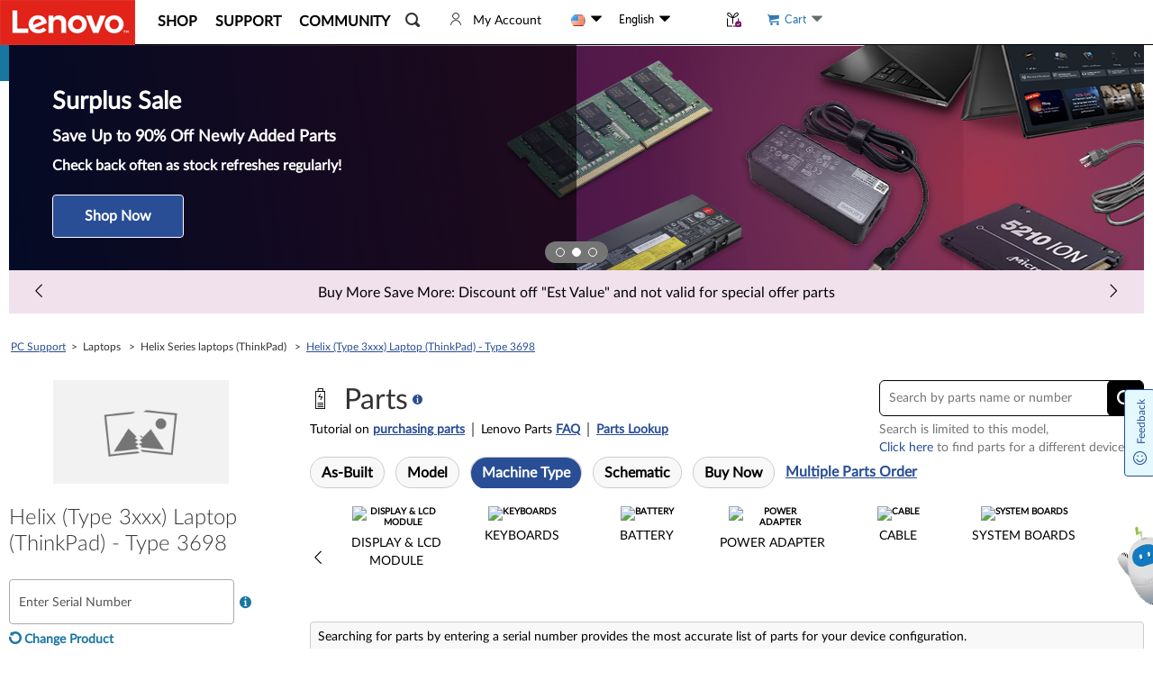

--- FILE ---
content_type: text/html; charset=utf-8
request_url: https://pcsupport.lenovo.com/us/en/api/v4/mse/showUpgradeWarrantyPromotion
body_size: 534
content:
{
	"country": "us",
	"timer": 180000,
	"driverTimer": 60000,
	"scanFailedTimes": 3,
	"updateFailedTimes": 3,
	"surveySupportCountry": "MX,AU,CA",
	"DocPartsCountry": "US,CA",
	"specialUpgradeWarrantyCountry": "CA,MX,GB,IN,AU,NZ,DE,FR,JP,BR,CH,IT,AR",
	"PartsSurveyCountry": "US,CA,GB,IE,DE,FR,CH,AT,ES,PT,SE,NO,DK,FI,BE,IT,NL,JP,AU,NZ,IN,HK,SG,MY,MX,PE,CO,CL,AR",
	"CampaignData": [{
		"country": "US,CA",
		"startDate": "2024-08-19",
		"endDate": "2024-11-08"
	}, {
		"country": "GB,DE,FR,CH,AT,IT,ES,NL,DK,SE,BE,FI,NO,IE,PT",
		"startDate": "2024-08-19",
		"endDate": "2024-11-08"
	}, {
		"country": "AU,NZ",
		"startDate": "2024-09-02",
		"endDate": "2024-11-08"
	}, {
		"country": "JP",
		"startDate": "2024-09-02",
		"endDate": "2024-11-08"
	}, {
		"country": "US,CA",
		"startDate": "2024-12-09",
		"endDate": "2025-02-28"
	}, {
		"country": "GB,DE,FR,CH,AT,IT,ES,NL,DK,SE,BE,FI,NO,IE,PT",
		"startDate": "2024-12-09",
		"endDate": "2025-02-28"
	}, {
		"country": "AU,NZ,JP",
		"startDate": "2024-12-23",
		"endDate": "2025-02-28"
	}, {
		"country": "US,CA",
 		 "startDate": "2025-04-01",
  		"endDate": "2025-09-30"
	}, {
  		"country": "GB,DE,FR,CH,AT,IT,ES,NL,DK,SE,BE,FI,NO,IE,PT",
  		"startDate": "2025-04-01",
  		"endDate": "2025-09-30"
	}, {
  		"country": "AU,NZ,JP,IN,HK,SG,MY",
  		"startDate": "2025-04-01",
  		"endDate": "2025-09-30"
	},{
                "country": "MX,PE,CO,CL,AR",
                "startDate": "2025-03-31",
                "endDate": "2025-09-30"
        }],
	"FestiveCoupon": [{
		"country": "in",
		"startDate": "2025-01-11",
		"endDate": "2025-01-27",
		"coupon": "REPDAY76",
		"disCountNumber": "17.6%"
	}, {
		"country": "au,nz",
		"startDate": "2025-01-01",
		"endDate": "2025-03-31",
		"coupon": "PROTECT20",
		"disCountNumber": "20%"
	}],
	"DefaultCoupon": [{
		"country": "au,nz",
		"coupon": "PROTECT25",
		"disCountNumber": "25%"
	}, {
		"country": "hk,tw,th,kr,sg,my",
		"coupon": "CAPSVC15",
		"disCountNumber": "15%"
	}, {
		"country": "",
		"coupon": "REMOTE10",
		"disCountNumber": "10%"
	}]
}

--- FILE ---
content_type: text/html; charset=utf-8
request_url: https://pcsupport.lenovo.com/us/en/api/v4/mse/showUpgradeWarrantyPromotion
body_size: 533
content:
{
	"country": "us",
	"timer": 180000,
	"driverTimer": 60000,
	"scanFailedTimes": 3,
	"updateFailedTimes": 3,
	"surveySupportCountry": "MX,AU,CA",
	"DocPartsCountry": "US,CA",
	"specialUpgradeWarrantyCountry": "CA,MX,GB,IN,AU,NZ,DE,FR,JP,BR,CH,IT,AR",
	"PartsSurveyCountry": "US,CA,GB,IE,DE,FR,CH,AT,ES,PT,SE,NO,DK,FI,BE,IT,NL,JP,AU,NZ,IN,HK,SG,MY,MX,PE,CO,CL,AR",
	"CampaignData": [{
		"country": "US,CA",
		"startDate": "2024-08-19",
		"endDate": "2024-11-08"
	}, {
		"country": "GB,DE,FR,CH,AT,IT,ES,NL,DK,SE,BE,FI,NO,IE,PT",
		"startDate": "2024-08-19",
		"endDate": "2024-11-08"
	}, {
		"country": "AU,NZ",
		"startDate": "2024-09-02",
		"endDate": "2024-11-08"
	}, {
		"country": "JP",
		"startDate": "2024-09-02",
		"endDate": "2024-11-08"
	}, {
		"country": "US,CA",
		"startDate": "2024-12-09",
		"endDate": "2025-02-28"
	}, {
		"country": "GB,DE,FR,CH,AT,IT,ES,NL,DK,SE,BE,FI,NO,IE,PT",
		"startDate": "2024-12-09",
		"endDate": "2025-02-28"
	}, {
		"country": "AU,NZ,JP",
		"startDate": "2024-12-23",
		"endDate": "2025-02-28"
	}, {
		"country": "US,CA",
 		 "startDate": "2025-04-01",
  		"endDate": "2025-09-30"
	}, {
  		"country": "GB,DE,FR,CH,AT,IT,ES,NL,DK,SE,BE,FI,NO,IE,PT",
  		"startDate": "2025-04-01",
  		"endDate": "2025-09-30"
	}, {
  		"country": "AU,NZ,JP,IN,HK,SG,MY",
  		"startDate": "2025-04-01",
  		"endDate": "2025-09-30"
	},{
                "country": "MX,PE,CO,CL,AR",
                "startDate": "2025-03-31",
                "endDate": "2025-09-30"
        }],
	"FestiveCoupon": [{
		"country": "in",
		"startDate": "2025-01-11",
		"endDate": "2025-01-27",
		"coupon": "REPDAY76",
		"disCountNumber": "17.6%"
	}, {
		"country": "au,nz",
		"startDate": "2025-01-01",
		"endDate": "2025-03-31",
		"coupon": "PROTECT20",
		"disCountNumber": "20%"
	}],
	"DefaultCoupon": [{
		"country": "au,nz",
		"coupon": "PROTECT25",
		"disCountNumber": "25%"
	}, {
		"country": "hk,tw,th,kr,sg,my",
		"coupon": "CAPSVC15",
		"disCountNumber": "15%"
	}, {
		"country": "",
		"coupon": "REMOTE10",
		"disCountNumber": "10%"
	}]
}

--- FILE ---
content_type: text/css; charset=utf-8
request_url: https://pcsupport.lenovo.com/esv4/psp-parts/app-881c48d7.min.css
body_size: 22633
content:
.tool-tip[data-v-67e9c59c]{position:relative}.tool-tip-container[data-v-67e9c59c]{position:absolute;z-index:1029}.tool-tip-content[data-v-67e9c59c]{background:#fff;box-shadow:0 2px 5px #ccc;border:1px solid #e3e3e3;border-radius:4px}.tool-tip-arrow[data-v-67e9c59c]{width:0;height:0;border-style:solid;border-width:5px;-webkit-filter:drop-shadow(0 2px 12px #ccc);filter:drop-shadow(0 2px 12px #ccc);position:relative}.tool-tip-arrow[data-v-67e9c59c]:after{content:" ";position:absolute;width:0;height:0;border-style:solid;border-width:5px}.tool-tip-arrow.top[data-v-67e9c59c]{border-color:#e3e3e3 transparent transparent transparent;border-bottom-width:0}.tool-tip-arrow.top[data-v-67e9c59c]:after{border-color:#fff transparent transparent transparent;border-bottom-width:0;top:-6px;left:-5px}.tool-tip-arrow.bottom[data-v-67e9c59c]{border-color:transparent transparent #e3e3e3 transparent;border-top-width:0}.tool-tip-arrow.bottom[data-v-67e9c59c]:after{border-color:transparent transparent #fff transparent;border-top-width:0;top:1px;left:-5px}.tool-tip-arrow.left[data-v-67e9c59c]{border-color:transparent transparent transparent #e3e3e3;border-right-width:0}.tool-tip-arrow.left[data-v-67e9c59c]:after{border-color:transparent transparent transparent #fff;border-right-width:0;top:-5px;left:-6px}.tool-tip-arrow.right[data-v-67e9c59c]{border-color:transparent #e3e3e3 transparent transparent;border-left-width:0}.tool-tip-arrow.right[data-v-67e9c59c]:after{border-color:transparent #fff transparent transparent;border-left-width:0;top:-5px;left:1px}.more-info-content[data-v-209dd813]{color:#000;padding:5px 15px;width:700px}.more-info-content.mobile[data-v-209dd813]{width:auto;margin:0 5px;padding:0 10px}.more-info-content.mobile .more-info-desc[data-v-209dd813]{border-bottom:none}.more-info-desc[data-v-209dd813]{border-bottom:1px solid #e3e3e3;padding-bottom:10px}.more-info-desc.no-border[data-v-209dd813]{border-bottom:none}.more-info-desc h1[data-v-209dd813]{font-size:18px;font-weight:400}.more-info-desc span[data-v-209dd813]{font-size:16px;padding-bottom:5px}.more-info-desc p[data-v-209dd813]{font-size:14px}.rewards-banner{min-height:48px;display:flex;justify-content:center;background-color:#f1e1ed;color:#7a126b;font-size:16px;margin-bottom:12px;align-items:center;padding-top:6px;padding-bottom:3px}.reward-icon:before{font-family:LenovoMotoSupport;content:"󡐷";padding:0 10px;font-size:30px}.rewards-faq{font:normal normal 700 16px/16px Lato;color:#4d144a!important}.rewards-faq:hover{text-decoration:underline!important;color:#4d144a!important}[data-v-5bf81b62] .el-dialog__body{height:98%}[data-v-5bf81b62] .el-dialog{margin-top:10vh!important}[data-v-5bf81b62] .el-dialog__header{padding:10px 10px 5px}[data-v-5bf81b62] .part-buynow-video-box{width:80%;height:80%}@media screen and (max-width:768px){[data-v-5bf81b62] .part-buynow-video-box{width:98%}[data-v-5bf81b62] .el-dialog__body{height:98%;padding:30px 5px!important}}.header-container[data-v-31da08fb]{display:flex;align-items:center;margin-bottom:30px}.header-container.mobile[data-v-31da08fb]{flex-direction:column;align-items:stretch;margin-bottom:5px;margin-top:-15px}.header-content[data-v-31da08fb]{margin-right:30px;display:flex;align-items:baseline}.header-content>span[data-v-31da08fb]{color:#000;font-size:24px;display:flex;justify-content:center;align-items:center}.header-slot[data-v-31da08fb]{flex-grow:1}.header-title[data-v-31da08fb]{display:flex;align-items:center}.header-title p[data-v-31da08fb]{margin:0 0 0 15px;display:inline;font-size:32px}.more-info[data-v-31da08fb]{display:flex;margin:15px;font-size:14px;color:#294e95;cursor:pointer;align-self:flex-start;align-items:flex-start;line-height:20px;margin-bottom:0}.more-info .icon-tips[data-v-31da08fb]{font-size:18px}.icon-tips[data-v-31da08fb]{display:flex;justify-content:center;align-items:center;font-size:12px;margin-left:5px;color:#294e95;cursor:pointer}.icon-tips[data-v-31da08fb]:after{font-family:LenovoDriversList;content:""}.more-info-container[data-v-31da08fb]{box-shadow:0 2px 5px #ccc;border:1px solid #e3e3e3;border-radius:4px;margin:0 5px}.purchase-parts[data-v-31da08fb]{font-size:14px;display:flex;color:#294e95;cursor:pointer;align-self:flex-start;align-items:flex-start;line-height:20px;padding:9px 0 0 15px}.icon-s-close[data-v-31da08fb]{font-size:16px;display:flex;justify-content:center;align-items:center;padding:10px;font-weight:700;position:absolute;right:10px}.parts-sale-experience[data-v-31da08fb]{margin-top:-29px;display:flex;padding:0 0 10px 0;font:normal normal normal 14px/20px Lato;color:#000}.experience-line[data-v-31da08fb]{height:16px;border:1px solid #919191;margin:0 8px}.mobile-rewords-banner[data-v-31da08fb]{margin:14px 10px 0 10px}[data-v-31da08fb] .mobile-rewords-banner .rewards-banner{min-height:102px;background:#f1e1ed;border:1px solid #7a126b;border-radius:12px;font:normal normal normal 18px/22px Lato;padding:13px 16px;justify-content:flex-start}.mobile-parts-sale-experience[data-v-31da08fb]{margin-left:16px;margin-right:16px;margin-top:16px;font:normal normal normal 14px/20px Lato;color:#000}.display-header[data-v-31da08fb]{display:flex;justify-content:flex-end}.display-header-input[data-v-31da08fb]{margin-bottom:4px;display:flex;align-items:center;border-radius:6px;border:1px solid #000;width:294px;height:40px}.display-header-input input[type=text][data-v-31da08fb]{flex-grow:1;padding:15px 10px;font:normal normal medium 14px/17px Lato;border:none;outline:none;background:transparent;color:#000}.display-header-input .icon-search-box[data-v-31da08fb]{display:flex;width:40px;height:40px;background:0 0 no-repeat padding-box padding-box #000;border-radius:6px}.display-header-input .icon-search[data-v-31da08fb]{width:40px;font-size:18px;display:flex;justify-content:center;align-items:center;cursor:pointer;color:#fff}.display-header-input-mobile[data-v-31da08fb]{display:flex;align-items:center;padding-right:25px;flex-grow:1;background-color:#f2f2f2}.display-header-input-mobile input[type=text][data-v-31da08fb]{flex-grow:1;padding:20px;font-size:16px;border:none;outline:none;background:transparent;color:#000}.display-header-input-mobile .icon-search[data-v-31da08fb]{font-size:20px;display:flex;justify-content:center;align-items:center;cursor:pointer;color:#545454}.header-container a[target=_blank],.parts-sale-experience a[target=_blank]{position:relative}.header-container a[target=_blank]:focus-visible:after,.parts-sale-experience a[target=_blank]:focus-visible:after{left:0;top:calc(100% + 5px)}div#caps-search{margin-top:10px;width:100%;line-height:1.42857}div#caps-search div.caps-full-search{position:relative}div#caps-search div.caps-full-search span.twitter-typeahead{width:100%;vertical-align:top}div#caps-search div.caps-full-search span.twitter-typeahead input{width:100%;padding:12px;border:1px solid #ddd;border-radius:4px;color:#333}div#caps-search div.caps-full-search span.twitter-typeahead input::-webkit-input-placeholder{color:#747474;font-weight:400}div#caps-search div.caps-full-search span.twitter-typeahead input:-moz-placeholder,div#caps-search div.caps-full-search span.twitter-typeahead input::-moz-placeholder{color:#747474;font-weight:400}div#caps-search div.caps-full-search span.twitter-typeahead input:-ms-input-placeholder{color:#747474;font-weight:400}@media screen and (max-width:991px){div#caps-search div.caps-full-search span.twitter-typeahead input::-webkit-input-placeholder,div#caps-search div.caps-full-search span.twitter-typeahead textarea::-webkit-input-placeholder{color:transparent}div#caps-search div.caps-full-search span.twitter-typeahead input:-moz-placeholder,div#caps-search div.caps-full-search span.twitter-typeahead input::-moz-placeholder,div#caps-search div.caps-full-search span.twitter-typeahead textarea:-moz-placeholder,div#caps-search div.caps-full-search span.twitter-typeahead textarea::-moz-placeholder{color:transparent}div#caps-search div.caps-full-search span.twitter-typeahead input:-ms-input-placeholder,div#caps-search div.caps-full-search span.twitter-typeahead textarea:-ms-input-placeholder{color:transparent}div#caps-search div.caps-full-search span.twitter-typeahead input.showPlaceholder::-webkit-input-placeholder{color:#ccc;font-size:12px}div#caps-search div.caps-full-search span.twitter-typeahead input.showPlaceholder:-moz-placeholder,div#caps-search div.caps-full-search span.twitter-typeahead input.showPlaceholder::-moz-placeholder{color:#ccc;font-size:12px}div#caps-search div.caps-full-search span.twitter-typeahead input.showPlaceholder:-ms-input-placeholder{color:#ccc;font-size:12px}}div#caps-search div.caps-full-search span.twitter-typeahead .tt-menu{width:100%;margin:0;background-color:#fff;border:1px solid #ccc;border:1px solid rgba(0,0,0,.2);box-shadow:0 5px 10px rgba(0,0,0,.2);text-align:left;max-height:200px;overflow-y:auto}div#caps-search div.caps-full-search span.twitter-typeahead .tt-menu .tt-dataset .group-name{padding:8px 20px;color:#000;margin:0;border-top:1px solid #d9d8d6}div#caps-search div.caps-full-search span.twitter-typeahead .tt-menu .tt-dataset .group-name .tt-highlight{font-weight:400}div#caps-search div.caps-full-search span.twitter-typeahead .tt-menu .tt-suggestion{cursor:pointer;border-top:1px solid #d9d8d6;padding:6px 20px;color:#8e8e8e}div#caps-search div.caps-full-search span.twitter-typeahead .tt-menu .tt-suggestion:hover,div#caps-search div.caps-full-search span.twitter-typeahead .tt-menu .tt-suggestion:hover .tt-highlight{color:#108ddb}div#caps-search div.caps-full-search span.twitter-typeahead .tt-menu .tt-suggestion .tt-highlight{color:#ff6a00;font-weight:400}div#caps-search div.caps-full-search span.twitter-typeahead .tt-menu .message{margin:0;padding:10px 20px}div#caps-search div.caps-full-search span.twitter-typeahead .tt-menu .message.more{border-top:1px dashed}div#caps-search div.caps-full-search .icon-search{margin-left:0;padding:5px 12px;font-size:24px;background-color:transparent;color:inherit;position:absolute;right:0;border:0;color:#909090;cursor:pointer}div#caps-search div.caps-full-search .icon-search:active{outline:none;border:0}.search-container[data-v-50ca368b]{color:#000}.search-body.mobile[data-v-50ca368b]{padding:15px}.search-body>p[data-v-50ca368b]{font-size:16px}.search-content[data-v-50ca368b]{display:flex}.search-content-input[data-v-50ca368b]{flex-grow:1;display:flex;width:100px;align-items:center;padding-bottom:10px}.search-content-separator[data-v-50ca368b]{display:flex;align-items:center;flex-shrink:0;padding:0 10px 0 30px;font-size:20px}.icon-tips[data-v-50ca368b],.tool-tip[data-v-50ca368b]{display:flex;align-items:center}.icon-tips[data-v-50ca368b]{justify-content:center;font-size:18px;margin-left:10px;color:#1976a1;cursor:pointer}.icon-tips[data-v-50ca368b]:after{font-family:LenovoDriversList;content:""}.find-product-tips[data-v-50ca368b]{white-space:nowrap;display:flex;padding:10px;font-size:16px}.icon-detect[data-v-50ca368b]{display:flex;justify-content:center;align-items:center;color:#1976a1;font-size:30px;font-weight:700;margin-left:30px}.icon-detect[data-v-50ca368b]:before{font-family:LenovoMotoSupport;content:"󡅥"}.search-content-desc[data-v-50ca368b]{display:flex;flex-direction:column;justify-content:center;flex-grow:1;width:100px}.search-content-desc span[data-v-50ca368b]{color:#1976a1;font-weight:700;font-size:20px;margin:0 0 10px 0;cursor:pointer}.search-content-desc p[data-v-50ca368b]{color:#545454;font-size:14px;margin:0}.scroll-view-container[data-v-39ecf7dd]{display:flex;margin-top:-10px}.scroll-view-box[data-v-39ecf7dd]{width:10px;flex-grow:1;overflow:hidden}.scroll-view[data-v-39ecf7dd]{display:inline-block;white-space:nowrap;min-width:100%;min-height:100%}.container-background[data-v-2a95ecd9]{background:#fafafa}td[data-v-2a95ecd9]{padding:0 10px}.left-border[data-v-2a95ecd9]{border-left:1px solid #fff}.left-border.background-border[data-v-2a95ecd9]{border-left-color:#f8f8f8}.left-border.enabled-border[data-v-2a95ecd9]{border-left-color:#e3e3e3}.right-border[data-v-2a95ecd9]{border-right:1px solid #fff}.right-border.background-border[data-v-2a95ecd9]{border-right-color:#f8f8f8}.right-border.enabled-border[data-v-2a95ecd9]{border-right-color:#e3e3e3}.container-background[data-v-60bb894a]{background:#fafafa}td[data-v-60bb894a]{padding:0 10px;max-width:100px}.container-border[data-v-60bb894a]{border-left:1px solid #fff;border-right:1px solid #fff}.container-border.background-border[data-v-60bb894a]{border-left-color:#f8f8f8;border-right-color:#f8f8f8}.container-border.enabled-border[data-v-60bb894a]{border-left-color:#e3e3e3;border-right-color:#e3e3e3}.photos-container[data-v-5ad2b312]{display:flex;align-items:center;padding-bottom:30px}.thumbnail-image-container[data-v-5ad2b312]{display:flex;overflow:hidden;flex-grow:1}.thumbnail-image-list[data-v-5ad2b312]{display:flex;flex-grow:1}.thumbnail-image[data-v-5ad2b312]{display:flex;flex-shrink:0;width:100px;height:100px;cursor:pointer;margin:0 10px}.el-image[data-v-5ad2b312]{display:flex;flex-grow:1}.icon-s-left[data-v-5ad2b312]{font-size:16px;font-weight:700;cursor:pointer;padding:10px 10px 10px 7px}.icon-s-right[data-v-5ad2b312]{font-size:16px;font-weight:700;cursor:pointer;padding:10px 7px 10px 10px}.origin-image-container[data-v-5ad2b312]{display:flex;justify-content:center;padding:0 43px 30px 43px}.origin-image-container img[data-v-5ad2b312]{-o-object-fit:contain;object-fit:contain;background:#000}.origin-image[data-v-5ad2b312]{height:200px;display:flex;background-color:#000;-webkit-user-select:none;-moz-user-select:none;-ms-user-select:none;user-select:none;justify-content:center;align-items:center;overflow:hidden}.image-content[data-v-5ad2b312]{display:flex;flex-direction:column;flex-grow:1;width:100px}.image-desc[data-v-5ad2b312]{display:flex;flex-direction:column;justify-content:flex-end;padding-left:30px;flex-shrink:0}.image-desc>span[data-v-5ad2b312]{color:#757575;font-size:14px;line-height:26px}.image-desc>p[data-v-5ad2b312]{font-size:16px;color:#000}.feedback[data-v-5ad2b312]{display:flex;align-items:center;cursor:pointer}.feedback-text[data-v-5ad2b312]{color:#757575;font-size:14px;line-height:26px}.icon-feedback[data-v-5ad2b312]{font-size:24px;color:#1976a1;margin-left:5px;padding-bottom:0}.image-rotate[data-v-5ad2b312]{display:flex;font-size:24px;justify-content:center}.image-rotate span[data-v-5ad2b312]{display:flex;justify-content:center;align-items:center;margin:5px;cursor:pointer}.image-rotate.invisible[data-v-5ad2b312]{visibility:hidden}.image-rotate-right[data-v-5ad2b312]{-webkit-transform:rotateY(180deg);transform:rotateY(180deg)}[data-v-5ad2b312] .error-image{color:#bfbfbf;background-color:#fff;display:flex;flex-direction:column;align-items:center;justify-content:center;width:100%;height:100%}[data-v-5ad2b312] .error-image p{margin:0;font-size:13px;text-align:center}.icon-photo[data-v-5ad2b312]{font-size:50px;display:flex;justify-content:center;align-items:center}.icon-photo[data-v-5ad2b312]:before{font-family:IcoMoon-Free;content:""}.barcode-container[data-v-82ffd69c]{display:flex;flex-direction:column;justify-content:center;align-items:center}.barcode-container img[data-v-82ffd69c]{max-width:100%}.barcode-container img.multi[data-v-82ffd69c]{margin-bottom:30px}.feedback-container[data-v-663e4ef6]{padding:0 15px 20px 15px}.feedback-body[data-v-663e4ef6]{display:flex;padding-bottom:20px}.feedback-file-container[data-v-663e4ef6]{display:flex;flex-direction:column;border-radius:4px;background:#fff;margin-right:25px;width:280px}.feedback-drag-container[data-v-663e4ef6]{display:flex;height:60px;flex-grow:1;justify-content:center;border:1px solid #fff;border-radius:4px}.feedback-drag-container.draging[data-v-663e4ef6]{border:1px dashed #1976a1}.feedback-drag-container .el-image[data-v-663e4ef6]{padding:10px 10px 0 10px}.feedback-drag[data-v-663e4ef6]{display:flex;flex-direction:column;justify-content:center;align-items:center}.icon-uploadimage[data-v-663e4ef6]:before{font-family:LenovoMotoSupport;content:"󡆈";font-size:24px;color:#545454}.feedback-drag-desc[data-v-663e4ef6]{font-size:14px;color:#545454;margin:0}.feedback-file-divider[data-v-663e4ef6]{background-color:#e3e3e3;position:relative;display:block;height:1px;margin:10px}.feedback-file-divider span[data-v-663e4ef6]{font-size:16px;color:#bcbcbc;position:absolute;background-color:#fff;padding:0 10px;left:50%;-webkit-transform:translateX(-50%) translateY(-50%);transform:translateX(-50%) translateY(-50%)}.feedback-upload[data-v-663e4ef6]{height:60px;display:flex;align-items:center;justify-content:center;flex-grow:1}.feedback-upload span[data-v-663e4ef6]{cursor:pointer;color:#1976a1;font-size:16px}.feedback-upload-input[data-v-663e4ef6]{display:none}.feedback-text-container[data-v-663e4ef6]{display:flex;flex-direction:column;flex-grow:1}.feedback-text-container input[data-v-663e4ef6]{font-size:18px;padding:15px 10px 15px 10px;border-radius:4px;border:1px solid #979797;outline:none;width:60%}.feedback-text-container span[data-v-663e4ef6]{color:#757575;margin-top:20px}.feedback-text-container textarea[data-v-663e4ef6]{font-size:16px;padding:15px 10px 15px 10px;border-radius:4px;border:1px solid #979797;outline:none}.feedback-text-container textarea.warning-border[data-v-663e4ef6]{border:1px solid red;border-radius:4px}.feedback-footer[data-v-663e4ef6]{display:flex;align-items:center}.feedback-footer span[data-v-663e4ef6]{color:#1976a1;font-size:16px;font-weight:700;cursor:pointer}.feedback-button-container[data-v-663e4ef6]{display:flex;flex-grow:1;justify-content:flex-end}.feedback-cancel[data-v-663e4ef6]{color:#1976a1;background:#fff}.feedback-cancel[data-v-663e4ef6],.feedback-submit[data-v-663e4ef6]{margin-left:20px;border:1px solid #1976a1;border-radius:4px;font-size:18px;font-weight:700;padding:15px 30px 15px 30px}.feedback-submit[data-v-663e4ef6]{color:#fff;background:#1976a1}.warning-border[data-v-663e4ef6]{border:1px solid red;border-radius:4px}.feedback-submitted-container[data-v-663e4ef6]{display:flex}.feedback-submitted-desc[data-v-663e4ef6]{display:flex;flex-direction:column;justify-content:flex-end;flex-shrink:0}.feedback-submitted-desc.exist-image[data-v-663e4ef6]{padding-left:30px;width:50%}.feedback-submitted-desc>span[data-v-663e4ef6]{color:#757575;font-size:14px;line-height:26px}.feedback-submitted-desc>p[data-v-663e4ef6]{font-size:16px;overflow-wrap:break-word}.feedback-submitted-title[data-v-663e4ef6]{flex-grow:1;color:#000;padding-bottom:20px}.expand-container[data-v-58fc73c3]{margin-bottom:10px;padding:0 10px 0 10px;border-radius:4px;background-color:#f2f2f2}.close-container[data-v-58fc73c3]{display:flex;justify-content:flex-end}.icon-s-close[data-v-58fc73c3]{font-size:16px;font-weight:700;cursor:pointer;padding:10px 10px 0 10px;display:flex;justify-content:center;align-items:center}.content-container[data-v-58fc73c3]{overflow:hidden}.part-barcode[data-v-58fc73c3]{padding:0 30px 30px 30px}.qty-input[data-v-809c231e]{width:45px;height:25px;border:1px solid #bcbcbc;border-radius:4px;background:#fff;outline:none;text-align:center;padding:0;margin:0;font-size:12px}[data-v-809c231e] .el-input__icon{width:auto;line-height:25px;font-size:10px!important;font-weight:700}[data-v-809c231e] .el-input{width:auto!important}[data-v-809c231e] .el-input__inner{caret-color:transparent;border:1px solid #bcbcbc;width:45px!important;height:25px!important;cursor:pointer;padding:0!important;text-align:center;font-size:12px}.search-select[data-v-809c231e]{border-radius:7px;background:#f0f2f2}.el-select-dropdown__item.selected[data-v-809c231e]{border:1px solid transparent;border-color:#d5d9d9;background-color:#edfdff;border-left-color:#007185!important}@media screen and (-ms-high-contrast){.search-select-popper.el-popper[x-placement^=bottom] .popper__arrow{display:none}}@media screen and (forced-colors:active){.search-select-popper.el-popper[x-placement^=bottom] .popper__arrow{display:none}}@media screen and (-ms-high-contrast){.search-select-popper.el-popper[x-placement^=top] .popper__arrow{display:none}}@media screen and (forced-colors:active){.search-select-popper.el-popper[x-placement^=top] .popper__arrow{display:none}}.part-column[data-v-5fef637c]{font-size:14px;padding:5px 0;text-align:center;color:#000}.part-column.first[data-v-5fef637c]{text-align:left}.part-column.first[data-v-5fef637c],.part-column.serviceable[data-v-5fef637c]{word-break:break-word!important;word-break:break-all;white-space:normal;min-width:100px}.part-column.sub-type[data-v-5fef637c]{word-break:break-word!important;word-break:break-all;white-space:normal;min-width:0}.part-column.last[data-v-5fef637c]{text-align:right}.part-column.sub[data-v-5fef637c]{padding:0 0 20px 0}.expand-top[data-v-5fef637c]{color:#f2f2f2;font-size:20px;display:flex;justify-content:center}.expand-top span[data-v-5fef637c]{margin-bottom:-5px}.commodity-val[data-v-5fef637c]{color:#757575;padding-top:5px}.clickeable[data-v-5fef637c]{color:#1976a1;cursor:pointer}.images>span[data-v-5fef637c],.images[data-v-5fef637c]{display:flex;align-items:center;justify-content:center}.images>span[data-v-5fef637c]{color:#757575;font-size:20px;position:relative}.images>span[data-v-5fef637c]:before{position:relative;bottom:2px}.images>p[data-v-5fef637c]{font-size:12px;margin:0}.images.active[data-v-5fef637c]{cursor:pointer}.images.active>span[data-v-5fef637c]{color:#1976a1}.quantity-container[data-v-5fef637c]{border-radius:4px;background:#fff;display:inline-flex}.quantity-container input[data-v-5fef637c]{width:25px;height:20px;background-color:transparent;border:none;outline:none;text-align:right;padding:2px 0 0 0;margin:0}.quantity-tools[data-v-5fef637c]{display:flex;flex-direction:column;align-items:center;justify-content:center;padding:0 5px}.quantity-up[data-v-5fef637c]{width:0;height:0;border-color:transparent transparent #000 transparent;border-style:solid;border-top-width:0;border-width:4px;margin-bottom:1px}.quantity-up[data-v-5fef637c]:hover{border-bottom-color:#1976a1}.quantity-down[data-v-5fef637c]{width:0;height:0;border-color:#000 transparent transparent transparent;border-style:solid;border-top-width:0;border-width:4px;margin-top:1px}.quantity-down[data-v-5fef637c]:hover{border-top-color:#1976a1}.can-not-sale[data-v-5fef637c]{color:#bcbcbc;text-align:center;padding:0 20px}.cart-add[data-v-5fef637c]{color:#757575}.oversell-container[data-v-5fef637c]{display:flex;justify-content:space-between;color:#ff6a00;background-color:#fff7f7;border-radius:4px;padding:10px;margin-bottom:10px}.oversell-button[data-v-5fef637c]{cursor:pointer;margin-left:20px}.substitute-title-container[data-v-5fef637c]{display:flex}.substitute-title[data-v-5fef637c]{margin-left:80px;padding-bottom:10px;align-items:flex-end;font-weight:700}.substitute-title>p[data-v-5fef637c]{line-height:20px;margin:0 5px 0 0}.substitute-title.active[data-v-5fef637c]{color:#1976a1;cursor:pointer}.substitute-title span[data-v-5fef637c]{line-height:20px;display:flex;align-items:center;justify-content:center}.bundle-title[data-v-5fef637c]{padding-bottom:10px;display:flex;align-items:flex-end;font-weight:700}.bundle-title>p[data-v-5fef637c]{line-height:20px;margin:0 5px 0 10px}.bundle-title.active[data-v-5fef637c]{color:#1976a1;cursor:pointer}.bundle-title span[data-v-5fef637c]{line-height:20px;display:flex;align-items:center;justify-content:center}.specs-title[data-v-5fef637c]{display:flex;align-items:flex-end;font-weight:700}.specs-title>p[data-v-5fef637c]{line-height:20px;margin:0 5px 0 0}.specs-title.active[data-v-5fef637c]{color:#1976a1;cursor:pointer}.specs-title span[data-v-5fef637c]{line-height:20px;display:flex;align-items:center;justify-content:center}.title_img[data-v-5fef637c]{width:70px;height:75px;cursor:pointer}.part-column-rec[data-v-5fef637c]{font-size:8px;background:red;color:#fff;width:5rem;height:1.2rem;display:flex;align-items:flex-end;justify-content:center;line-height:1.1;text-align:center;position:absolute;top:.6rem;right:-1.3rem;-webkit-transform:rotate(45deg);transform:rotate(45deg)}.part-price-display[data-v-5fef637c]{display:flex;flex-direction:column;justify-content:center;align-items:flex-end;flex-shrink:0}.part-price-display del[data-v-5fef637c]{padding-right:5px;color:#747474;font-size:12px}.part-price-display .save[data-v-5fef637c]{color:#285d50;text-align:end;font-size:12px;white-space:nowrap}.power_cord_alert[data-v-5fef637c]{color:#c35100}.virtual-box[data-v-5fef637c]{background:#294e95;min-width:30px;height:20px;border-radius:4px;margin-top:8px;position:fixed;opacity:0;-webkit-transform:scale(0);transform:scale(0);top:93%;left:87%}.saveoff[data-v-5fef637c]{background-color:#285d50;border:3px solid transparent;border-radius:4px;color:#fff;padding:0 5px;font-size:12px;line-height:20px;font-weight:400;letter-spacing:1px}.las-note[data-v-20968b36]{font-size:16px;padding:16px;padding-top:0}.container-background[data-v-20968b36]{background:#fafafa}td[data-v-20968b36]{padding:0 10px}.left-border[data-v-20968b36]{border-left:1px solid #fff}.left-border.background-border[data-v-20968b36]{border-left-color:#f8f8f8}.left-border.enabled-border[data-v-20968b36]{border-left-color:#e3e3e3}.right-border[data-v-20968b36]{display:flex;justify-content:center;align-items:center}.parts-info-price[data-v-20968b36]{display:flex;flex-direction:column;border:1px solid #e4e4e4;border-radius:4px}.parts-info-price[data-v-20968b36]:hover{box-shadow:0 3px 12px rgba(0,0,0,.161)}.parts-info-detail[data-v-20968b36]{display:flex;flex-direction:row}.parts-info-vantage[data-v-20968b36]{padding-top:16px}.parts-info-vantage[data-v-20968b36],.parts-info[data-v-20968b36]{display:flex;flex-direction:column;padding-left:16px;margin-bottom:20px}.parts-info[data-v-20968b36]{padding-top:20px}.price[data-v-20968b36]{display:flex;flex-direction:column;justify-content:flex-start;align-items:flex-end;flex:1;margin-top:20px;padding-right:30px;margin-top:16px;margin-bottom:16px}.message-center[data-v-20968b36]{justify-content:center}td[data-v-b2fb4b36]{padding:0 10px;max-width:100px}.photos-container[data-v-47e4904f]{display:flex;align-items:center;padding-bottom:30px}.photos-container .el-image[data-v-47e4904f]{display:inline-block!important}.thumbnail-image-container[data-v-47e4904f]{display:flex;overflow:hidden;flex-grow:1}.thumbnail-image-list[data-v-47e4904f]{display:flex;flex-grow:1}.thumbnail-image[data-v-47e4904f]{display:flex;flex-shrink:0;width:83px;height:60px;cursor:pointer;margin:0 10px}.el-image[data-v-47e4904f]{display:flex;flex-grow:1;border-radius:4px}.icon-s-left[data-v-47e4904f]{font-size:16px;font-weight:700;cursor:pointer;padding:10px 10px 10px 7px}.icon-s-right[data-v-47e4904f]{font-size:16px;font-weight:700;cursor:pointer;padding:10px 7px 10px 10px}.origin-image-container[data-v-47e4904f]{display:flex;justify-content:center;padding:0 43px 30px 43px}.origin-image-container img[data-v-47e4904f]{-o-object-fit:contain;object-fit:contain;background:#000}.origin-image[data-v-47e4904f]{height:400px;display:flex;background-color:#000;-webkit-user-select:none;-moz-user-select:none;-ms-user-select:none;user-select:none;justify-content:center;align-items:center;overflow:hidden}.image-content[data-v-47e4904f]{display:flex;flex-direction:column;flex-grow:1;width:100px}.image-desc[data-v-47e4904f]{display:flex;flex-direction:column;justify-content:flex-end;padding-left:30px;flex-shrink:0}.image-desc>span[data-v-47e4904f]{color:#757575;font-size:14px;line-height:26px}.image-desc>p[data-v-47e4904f]{font-size:16px;color:#000}.feedback[data-v-47e4904f]{display:flex;align-items:center;cursor:pointer}.feedback-text[data-v-47e4904f]{color:#757575;font-size:14px;line-height:26px}.icon-feedback[data-v-47e4904f]{font-size:24px;color:#1976a1;margin-left:5px;padding-bottom:0}.image-rotate[data-v-47e4904f]{display:flex;font-size:24px;justify-content:center}.image-rotate span[data-v-47e4904f]{display:flex;justify-content:center;align-items:center;margin:5px;cursor:pointer}.image-rotate.invisible[data-v-47e4904f]{visibility:hidden}.image-rotate-right[data-v-47e4904f]{-webkit-transform:rotateY(180deg);transform:rotateY(180deg)}[data-v-47e4904f] .error-image{color:#bfbfbf;background-color:#fff;display:flex;flex-direction:column;align-items:center;justify-content:center;width:100%;height:100%}[data-v-47e4904f] .error-image p{margin:0;font-size:13px;text-align:center}.icon-photo[data-v-47e4904f]{font-size:50px;display:flex;justify-content:center;align-items:center}.icon-photo[data-v-47e4904f]:before{font-family:IcoMoon-Free;content:""}.expand-container[data-v-898ca1ae]{background-color:#f2f2f2}.expand-container-nobackground[data-v-898ca1ae],.expand-container[data-v-898ca1ae]{margin-bottom:10px;padding:0 10px 0 10px;border-radius:4px}.close-container[data-v-898ca1ae]{display:flex;justify-content:flex-end}.icon-s-close[data-v-898ca1ae]{font-size:16px;font-weight:700;cursor:pointer;padding:10px 10px 0 10px;display:flex;justify-content:center;align-items:center}.content-container[data-v-898ca1ae]{overflow:hidden}.part-barcode[data-v-898ca1ae]{padding:0 30px 30px 30px}.close-container-title[data-v-898ca1ae]{display:flex;justify-content:flex-start;font:normal normal 700 16px/16px Lato;padding-left:18px;padding-bottom:14px}.divider-h[data-v-d2df0b4a]{height:1px;width:100%;margin:10px 0;background:#dcdfe6}.share-bg[data-v-d2df0b4a]{width:24px;height:24px;border-radius:50%;background:#fff;box-shadow:0 .0625rem .125rem .0625rem rgba(0,0,0,.149)}.share-item[data-v-d2df0b4a]{cursor:pointer}.share-item img[data-v-d2df0b4a]{height:11px;width:14px;vertical-align:middle}.share-item .icon-pin[data-v-d2df0b4a]{height:14px;width:14px;border-radius:50%;background:red;display:inline-block;vertical-align:middle;text-align:center;line-height:16px}.share-item[data-v-d2df0b4a]:hover{color:#00abc7}.share-item a[data-v-d2df0b4a]{text-decoration:none;display:inline-block;color:inherit!important}.share-item a[data-v-d2df0b4a]:hover{text-decoration:none;color:#00abc7!important}.description[data-v-139067d8]{font-size:14px;margin-top:10px;margin-bottom:10px}.specs_info[data-v-139067d8]{display:contents}.part-column[data-v-71822436]{font-size:14px;padding:5px 0;text-align:center;color:#000}.part-column.first[data-v-71822436]{text-align:left;word-break:break-all!important;white-space:normal;min-width:100px;font-size:16px;padding:0}.part-column.serviceable[data-v-71822436]{word-break:break-word!important;word-break:break-all;white-space:normal;min-width:100px}.part-column.sub-type[data-v-71822436]{word-break:break-word!important;word-break:break-all;white-space:normal;min-width:0}.part-column.last[data-v-71822436]{text-align:right;padding:0}.part-column.sub[data-v-71822436]{padding:0 0 20px 0}.expand-top[data-v-71822436]{color:#f2f2f2;font-size:20px;display:flex;justify-content:center}.expand-top span[data-v-71822436]{margin-bottom:-5px}.commodity-val[data-v-71822436]{color:#000;text-align:left;display:table-row}.clickeable[data-v-71822436]{background:#294e95;border:1px solid #294e95;color:#fff;cursor:pointer;min-width:132px;height:40px;border-radius:4px;font:normal normal 700 14px Lato;display:flex;justify-content:center;align-items:center;margin-top:8px}.clickeable[data-v-71822436]:hover{background:#eaeef5 0 0 no-repeat padding-box;color:#294e95}.images[data-v-71822436]{display:flex;justify-content:end;align-items:center;padding-right:10px}.images>span[data-v-71822436]{color:#fff;font-size:20px;display:flex;justify-content:center;align-items:center;position:relative}.images>span[data-v-71822436]:before{position:relative;bottom:2px}.images>p[data-v-71822436]{color:#fff;font-size:12px;margin:0;padding-left:5px}.images.active[data-v-71822436]{cursor:pointer}.images.active>span[data-v-71822436]{color:#fff}.quantity-container[data-v-71822436]{border-radius:4px;background:#fff;display:inline-flex}.quantity-container input[data-v-71822436]{width:25px;height:20px;background-color:transparent;border:none;outline:none;text-align:right;padding:2px 0 0 0;margin:0}.quantity-container-box[data-v-71822436]{display:flex;align-items:center}.quantity-container-new[data-v-71822436]{border:1px solid #ccc;border-radius:7px;outline:none;height:30px;text-align:center;width:85px;display:flex;justify-content:center;align-items:center}.quantity-container-new img[data-v-71822436]{width:25px;padding:4.5px}.quantity-container-new input[data-v-71822436]{padding-top:3px;background-color:transparent;border:none;outline:none;text-align:center;width:35px;font-size:16px}.stock-alert[data-v-71822436]{margin-left:10px;width:80%;font-size:15px;color:#d61d1d}.quantity-tools[data-v-71822436]{display:flex;flex-direction:column;align-items:center;justify-content:center;padding:0 5px}.quantity-up[data-v-71822436]{width:0;height:0;border-color:transparent transparent #000 transparent;border-style:solid;border-top-width:0;border-width:4px;margin-bottom:1px}.quantity-up[data-v-71822436]:hover{border-bottom-color:#1976a1}.quantity-down[data-v-71822436]{width:0;height:0;border-color:#000 transparent transparent transparent;border-style:solid;border-top-width:0;border-width:4px;margin-top:1px}.quantity-down[data-v-71822436]:hover{border-top-color:#1976a1}.can-not-sale[data-v-71822436]{color:#bcbcbc;text-align:center;padding:0 20px}.cart-add[data-v-71822436]{display:flex;justify-content:flex-end;margin-left:auto;align-items:center;padding-left:10px;color:#757575;text-align:left}.oversell-container[data-v-71822436]{display:flex;justify-content:space-between;color:#000;background-color:#faeceb;padding:10px;font:normal normal 700 14px/17px Lato;border-radius:4px 4px 0 0}.oversell-button[data-v-71822436]{cursor:pointer;margin-left:20px}.substitute-title-container[data-v-71822436]{display:flex;padding-top:8px}.substitute-title[data-v-71822436]{margin-left:80px;padding-bottom:10px;align-items:flex-end;font-weight:700}.substitute-title>p[data-v-71822436]{line-height:20px;margin:0 5px 0 0}.substitute-title.active[data-v-71822436]{color:#1976a1;cursor:pointer}.substitute-title span[data-v-71822436]{line-height:20px;display:flex;align-items:center;justify-content:center}.bundle-title[data-v-71822436]{padding-bottom:10px;display:flex;align-items:flex-end;font-weight:700}.bundle-title>p[data-v-71822436]{line-height:20px;margin:0 5px 0 10px}.bundle-title.active[data-v-71822436]{color:#1976a1;cursor:pointer}.bundle-title span[data-v-71822436]{line-height:20px;display:flex;align-items:center;justify-content:center}.specs-title[data-v-71822436]{display:flex;align-items:flex-end;font-weight:700}.specs-title>p[data-v-71822436]{line-height:20px;margin:0 5px 0 0}.specs-title.active[data-v-71822436]{color:#294e95;cursor:pointer}.specs-title span[data-v-71822436]{line-height:20px;display:flex;align-items:center;justify-content:center}.title_img[data-v-71822436]{width:150px;height:85px;overflow:hidden;cursor:pointer;border-top-left-radius:4px;border-top-right-radius:4px;-o-object-fit:cover;object-fit:cover}.part-column-rec[data-v-71822436]{font-size:8px;background:red;color:#fff;width:5rem;height:1.2rem;display:flex;align-items:flex-end;justify-content:center;line-height:1.1;text-align:center;position:absolute;top:.6rem;right:-1.3rem;-webkit-transform:rotate(45deg);transform:rotate(45deg)}.part-price-display[data-v-71822436]{display:flex;flex-direction:column;justify-content:center;align-items:flex-end;flex-shrink:0}.part-price-display del[data-v-71822436]{color:#747474;font-size:12px}.part-price-display .save[data-v-71822436]{color:#285d50;text-align:end;font-size:12px;white-space:nowrap;padding-top:6px}.power_cord_alert[data-v-71822436]{color:#c35100}.img-pictrue[data-v-71822436]{display:flex;flex-direction:column;margin-left:16px;margin-bottom:20px}.imgScroll[data-v-71822436]{display:flex;justify-content:end;align-items:center;background:#6f7170;width:150px;height:24px;bottom:0;border-bottom-left-radius:4px;border-bottom-right-radius:4px}.part-no[data-v-71822436]{padding:12px 0;text-align:left;display:table-row}.parts-img[data-v-71822436]{width:150px;height:85px;overflow:hidden;margin-top:16px;text-align:center}.total-cell[data-v-71822436]{display:flex;justify-content:flex-end;align-items:center;text-align:right;flex-shrink:0;font-size:20px;font-weight:700;color:#000;-webkit-background-clip:text}[data-v-71822436] .qty .el-input__inner,[data-v-71822436] .qty .qty-input{width:62px!important}.qty[data-v-71822436]{text-align:left;padding-top:8px;padding-bottom:0}.alert-msg[data-v-71822436]{display:flex;flex-direction:row;justify-content:center;align-items:center}.buyNowImgWidth div[data-v-71822436]:first-child{max-width:930px}.info-title[data-v-71822436]{display:table-cell;padding-right:25px;padding-top:8px;font-weight:700;white-space:nowrap}.info-num[data-v-71822436]{display:table-cell;word-break:break-word}.part-number[data-v-71822436]{display:table;flex-direction:column;font-weight:400;font-size:14px}.unsalable[data-v-71822436]{width:187px;display:flex;flex-direction:row;justify-content:center;align-items:center}.sub-expand[data-v-71822436]{border-bottom:none}.sub-expand[data-v-71822436]:hover{box-shadow:none}.part-price-display[data-v-71822436]{font-size:14px;font-weight:700}[data-v-71822436] .info-specs .description{padding-left:16px;margin-top:0}.parts-delivery[data-v-71822436]{font-weight:700;margin-bottom:4px;display:flex}.parts-delivery-icon[data-v-71822436]{padding-right:12px}.haveNoSavedValue[data-v-71822436]{margin-bottom:19px}.clearance-box[data-v-71822436]{background:#285d50;border:1px solid #285d50;border-radius:4px;font:normal normal 700 12px/15px Lato}.clearance-box[data-v-71822436],.popular-box[data-v-71822436]{height:23px;color:#fff;padding:4px 12px;margin-right:12px;display:flex;justify-content:center;align-items:center}.popular-box[data-v-71822436]{background:#871c23;border:1px solid #871c23;border-radius:4px;font:normal normal 700 14px/17px Lato}.add-cart[data-v-71822436]{display:flex;justify-content:flex-end}.virtual-box[data-v-71822436]{background:#294e95;min-width:80px;height:40px;border-radius:4px;margin-top:8px;position:fixed;opacity:0;-webkit-transform:scale(0);transform:scale(0);top:93%;left:87%}@media screen and (-ms-high-contrast){.parts-delivery .parts-delivery-icon[data-v-71822436]{stroke:#fff}}@media screen and (forced-colors:active){.parts-delivery .parts-delivery-icon[data-v-71822436]{stroke:#fff}}.saveoff[data-v-71822436]{background-color:#285d50;border:3px solid transparent;border-radius:4px;color:#fff;padding:0 5px;font-size:12px;line-height:20px;font-weight:400;letter-spacing:1px}th[data-v-28fe2d4a]{padding:10px}.title-column[data-v-05838a96]{color:#757575;font-size:14px;font-weight:700;text-align:center;white-space:nowrap}.title-column.first[data-v-05838a96]{text-align:left}.title-column.last[data-v-05838a96]{text-align:right}.page-container[data-v-4d6cf0ed]{display:flex;justify-content:center;font-size:14px;align-items:center;padding:30px;margin-bottom:72px}.page-container>span[data-v-4d6cf0ed]{margin:0 10px}.pagination-list[data-v-4d6cf0ed]{display:flex;list-style:none;padding:0;margin:0;align-items:center}.pagination-list>li[data-v-4d6cf0ed]{margin:0 10px}.left-step[data-v-4d6cf0ed]{width:14px;height:13px;overflow:hidden;text-align:center;cursor:pointer}.left-step[data-v-4d6cf0ed]:after{content:"..."}.left-step[data-v-4d6cf0ed]:hover{color:#1d87b8;display:flex;justify-content:center;align-items:center;font-size:12px}.left-step[data-v-4d6cf0ed]:hover:after{font-family:LenovoMotoSupport;content:""}.right-step[data-v-4d6cf0ed]{width:14px;height:13px;overflow:hidden;text-align:center;cursor:pointer}.right-step[data-v-4d6cf0ed]:after{content:"..."}.right-step[data-v-4d6cf0ed]:hover{color:#1d87b8;display:flex;justify-content:center;align-items:center;font-size:12px}.right-step[data-v-4d6cf0ed]:hover:after{font-family:LenovoMotoSupport;content:""}.page[data-v-4d6cf0ed]{cursor:pointer}.page.active[data-v-4d6cf0ed]{color:#1d87b8;font-size:16px}.page[data-v-4d6cf0ed]:hover{color:#1d87b8}.icon-s-left[data-v-4d6cf0ed]{background-color:#bcbcbc;width:24px;height:24px;border-radius:4px;display:flex;justify-content:center;align-items:center;color:#fff}.icon-s-left.active[data-v-4d6cf0ed]{background-color:#1d87b8;cursor:pointer}.icon-s-right[data-v-4d6cf0ed]{background-color:#bcbcbc;width:24px;height:24px;border-radius:4px;display:flex;justify-content:center;align-items:center;color:#fff}.icon-s-right.active[data-v-4d6cf0ed]{background-color:#1d87b8;cursor:pointer}.select-container[data-v-4d6cf0ed]{position:relative;margin:0 10px;-webkit-user-select:none;-moz-user-select:none;-ms-user-select:none;user-select:none}.select-content[data-v-4d6cf0ed]{display:flex;border:1px solid #979797;border-radius:4px;padding:2px 5px;align-items:center}.select-options[data-v-4d6cf0ed]{position:absolute;display:flex;flex-direction:column;width:100%;border-radius:4px;border-width:1px;border-style:solid;border-color:#fff #bcbcbc #bcbcbc #bcbcbc;background-color:#fff}.select-options span[data-v-4d6cf0ed]{padding:2px 5px}.select-options span[data-v-4d6cf0ed]:hover{background-color:#1d87b8;color:#fff}.icon-select-down[data-v-4d6cf0ed]{display:flex;justify-content:center;align-items:center;font-size:12px;padding-left:5px}.icon-select-down[data-v-4d6cf0ed]:before{font-family:LenovoMotoSupport;content:""}.parts-table[data-v-66dc3079]{border-collapse:separate}.container-background[data-v-32414d56]{background:#f8f8f8}td[data-v-32414d56]{padding:0 10px}.left-border.background-border[data-v-32414d56]{border-left-color:#f8f8f8}.left-border.enabled-border[data-v-32414d56]{border-left-color:#e3e3e3}.right-border.background-border[data-v-32414d56]{border-right-color:#f8f8f8}.right-border.enabled-border[data-v-32414d56]{border-right-color:#e3e3e3}.container-background[data-v-49371dbe]{background:#fafafa}td[data-v-49371dbe]{padding:5px 10px 0 10px;max-width:100px}.container-border[data-v-49371dbe]{border-left:1px solid #fff;border-right:1px solid #fff;border-top:1px solid #fff}.container-border.background-border[data-v-49371dbe]{border-left-color:#f8f8f8;border-right-color:#f8f8f8;border-top-color:#f8f8f8}.container-border.enabled-border[data-v-49371dbe]{border-left-color:#e3e3e3;border-right-color:#e3e3e3;border-top-color:#e3e3e3;border-top-left-radius:4px;border-top-right-radius:4px}.container-background[data-v-3f289ea6]{background:#fafafa}td[data-v-3f289ea6]{padding:5px 10px 0 10px;max-width:100px}.container-border[data-v-3f289ea6]{border-left:1px solid #fff;border-right:1px solid #fff;border-bottom:1px solid #fff}.container-border.background-border[data-v-3f289ea6]{border-left-color:#f8f8f8;border-right-color:#f8f8f8;border-bottom-color:#f8f8f8}.container-border.enabled-border[data-v-3f289ea6]{border-left-color:#e3e3e3;border-right-color:#e3e3e3;border-bottom-color:#e3e3e3;border-bottom-left-radius:4px;border-bottom-right-radius:4px}.parts-banner[data-v-2cd91607]{font-size:14px;border-radius:4px;padding:10px 0}[data-v-2cd91607] span.icon-delta-warning{display:none!important}.no-data[data-v-2cd91607]{height:200px}.no-data[data-v-2cd91607],.no-sub-data[data-v-2cd91607]{display:flex;justify-content:center;align-items:center;font-size:16px;color:#757575}.no-sub-data[data-v-2cd91607]{height:100px}.parts-table[data-v-2cd91607]{border-collapse:separate}.sub-type[data-v-2cd91607]{font-size:14px;color:#757575;text-align:center;padding:10px 0 0 0}.vertical-line[data-v-2cd91607]{border-left:2px solid #dcdcdc;height:30px;display:inline-block;vertical-align:middle;margin:0 10px 0 20px}.select-filter[data-v-2cd91607]{text-align:right}.sel-noBorder[data-v-2cd91607]{min-width:80px}[data-v-2cd91607] .sel-noBorder .el-input__prefix{position:relative;box-sizing:border-box;padding:0 30px;height:40px;line-height:40px;color:#1976a1;left:0;visibility:hidden;padding-right:10px;font-size:16px}[data-v-2cd91607] .sel-noBorder input{position:absolute}.el-input__prefix[data-v-2cd91607],[data-v-2cd91607] .sel-noBorder .el-input__inner{padding-left:10px!important;padding-right:10px!important;font:normal normal 700 16px/19px Lato;color:#1976a1;border:none}[data-v-2cd91607] .sel-noBorder .el-select .el-input .el-select__caret{color:#1976a1;font-size:16px}[data-v-2cd91607] .sel-noBorder .el-input__suffix{top:8px}[data-v-2cd91607] .sel-noBorder .el-input__icon{color:#1976a1!important;font-size:20px!important;font-weight:700!important;margin-top:-10px!important;line-height:0px!important}[data-v-2cd91607] .sel-noBorder input::-webkit-input-placeholder{color:#1976a1}[data-v-2cd91607] .sel-noBorder input::-moz-input-placeholder{color:#1976a1}[data-v-2cd91607] .sel-noBorder input::-ms-input-placeholder{color:#1976a1}[data-v-2cd91607] .select-filter .el-checkbox__label{color:#1976a1!important;font-size:16px!important;font-weight:700!important}[data-v-2cd91607] .select-filter .el-checkbox__inner{width:20px!important;height:20px!important;border:1px solid #000}[data-v-2cd91607] .select-filter .el-checkbox__inner:after{width:5px!important;height:10px!important;left:6px!important}.buynowIframe .expand-container-nobackground{max-width:1140px!important}.scroll-view-container[data-v-22f5cfee]{overflow:hidden}.scroll-view[data-v-22f5cfee]{display:inline-block;white-space:nowrap;min-width:100%;min-height:100%}.popover-container[data-v-1a41997d]{position:fixed;z-index:1030;width:100%;overflow:hidden}.photo-container[data-v-4b5d0185]{background-color:#fff;display:flex;flex-direction:column;height:100%}.photo-header[data-v-4b5d0185]{padding:15px 0;color:#000;border-bottom:1px solid #000;position:relative}.icon-s-left[data-v-4b5d0185],.photo-header[data-v-4b5d0185]{font-size:18px;display:flex;justify-content:center;align-items:center}.icon-s-left[data-v-4b5d0185]{position:absolute;margin-right:5px;cursor:pointer;padding-left:10px;left:0;top:0;height:100%}.icon-s-left[data-v-4b5d0185]:before{padding-right:5px}.thumbnail-image-list[data-v-4b5d0185]{display:flex;padding:5px 15px}.thumbnail-image-list.wrap[data-v-4b5d0185]{flex-wrap:wrap}.thumbnail-image[data-v-4b5d0185]{display:flex;width:70px;height:70px;cursor:pointer;margin:5px}.thumbnail-image.disabled[data-v-4b5d0185]{opacity:.5}.el-image[data-v-4b5d0185]{display:flex;flex-grow:1}.origin-image-container[data-v-4b5d0185]{flex-grow:1;display:flex;background-color:#000;-webkit-user-select:none;-moz-user-select:none;-ms-user-select:none;user-select:none;height:100px}[data-v-4b5d0185] .error-image{color:#bcbcbc;background-color:#f2f2f2;display:flex;flex-direction:column;align-items:center;justify-content:center;width:100%;height:100%;font-size:14px}[data-v-4b5d0185] .error-image p{margin:0;font-size:10px;text-align:center;white-space:normal}.icon-photo[data-v-4b5d0185]{font-size:30px;display:flex;justify-content:center;align-items:center}.icon-photo[data-v-4b5d0185]:before{font-family:IcoMoon-Free;content:""}.el-carousel__item h3[data-v-4b5d0185]{color:#475669;font-size:18px;opacity:.75;line-height:300px;margin:0}.el-carousel__item[data-v-4b5d0185]:nth-child(2n){background-color:#99a9bf}.el-carousel__item[data-v-4b5d0185]:nth-child(odd){background-color:#d3dce6}.part-row[data-v-77542960]{display:flex;padding:10px 0;word-break:break-all!important;word-break:break-all;white-space:normal;color:#000;flex-direction:column;padding-top:20px}.part-row.border[data-v-77542960]{border-bottom:1px solid #bcbcbc}.part-title[data-v-77542960]{flex-grow:1;display:flex;flex-direction:column}.part-name[data-v-77542960]{text-align:left;font:normal normal 700 16px/26px Lato;letter-spacing:0;color:#000;cursor:pointer}.commodity-val[data-v-77542960]{color:#000;padding-top:10px;font-size:14px;display:table-row}.part-price[data-v-77542960]{flex:1;justify-content:flex-end;align-items:center;display:flex}.part-no-price[data-v-77542960]{width:180px;font-size:14px;flex-shrink:0;color:#bcbcbc;display:flex;justify-content:flex-end;align-items:center}.quantity[data-v-77542960]{border:1px solid #979797;border-radius:4px;width:100%;height:24px;text-align:center;font-size:16px;display:flex;justify-content:center;align-items:center}.expand-container[data-v-77542960]{margin-top:8px}.close-container[data-v-77542960]{display:flex;justify-content:flex-end}.icon-s-close[data-v-77542960]{font-size:16px;font-weight:700;cursor:pointer;padding:10px 10px 0 10px;color:#000;display:flex;justify-content:center;align-items:center}.expand-content[data-v-77542960]{display:flex;flex-direction:row;flex-wrap:wrap;justify-content:space-between}.expand-row[data-v-77542960]{display:flex;justify-content:center;align-items:center;flex-wrap:wrap;font-size:14px;font-weight:700;color:#294e95}.expand-row.first[data-v-77542960]{padding:0 10px}.expand-row-title[data-v-77542960]{font-size:14px;padding-right:5px;color:#757575}.expand-row-text[data-v-77542960]{font-size:16px;padding-right:5px;color:#000;word-break:break-word!important;word-break:break-all;white-space:normal}.expand-row-button[data-v-77542960]{color:#294e95;font-size:14px;cursor:pointer}.expand-row-button.disabled[data-v-77542960]{color:#bcbcbc;cursor:none}.icon-picture[data-v-77542960]{font-size:20px;padding-right:5px;position:relative}.icon-picture[data-v-77542960]:before{position:relative;bottom:-2px}.part-barcode[data-v-77542960]{padding:5px 25px 0 25px}.add-cart-container[data-v-77542960]{height:100%;display:flex}.add-cart-container>div[data-v-77542960]{background-color:#fff;display:flex;flex-direction:column}.add-cart-container input[data-v-77542960]{border:1px solid #1976a1;border-radius:4px;outline:none;height:50px;text-align:center;font-weight:700;font-size:18px;width:50px;margin-bottom:25px}.add-cart-container span[data-v-77542960]{background-color:#1976a1;border-radius:4px;color:#fff;font-size:18px;padding:15px 20px;margin-top:10px}.add-cart-container p[data-v-77542960]{color:#ff6a00;font-size:14px}.add-cart-buttons[data-v-77542960]{display:flex}.add-cart-buttons span.first[data-v-77542960]{margin-right:20px}.quantity-container[data-v-77542960]{height:25px;width:62px;display:flex;justify-content:center;align-items:center;text-align:center;border:1px solid #bcbcbc;border-radius:4px}.quantity-container input[data-v-77542960]{background-color:transparent;border:none;outline:none;text-align:center;margin:0;font-size:12px}.quantity-tools[data-v-77542960]{padding-top:9px;display:flex;flex-direction:column;align-items:center;justify-content:center;margin-right:5px}.quantity-up[data-v-77542960]{width:0;height:0;border-color:transparent transparent #000 transparent;border-style:solid;border-top-width:0;border-width:4px}.quantity-up[data-v-77542960]:hover{border-bottom-color:#1976a1}.quantity-down[data-v-77542960]{width:0;height:0;border-color:#000 transparent transparent transparent;border-style:solid;border-top-width:0;border-width:4px}.quantity-down[data-v-77542960]:hover{border-top-color:#1976a1}.power_cord_alert[data-v-77542960]{color:#c35100}.part-number[data-v-77542960]{display:table;flex-direction:column;font-weight:400;font-size:14px}.part-no[data-v-77542960]{padding:12px 0;text-align:left;display:table-row}.info-title[data-v-77542960]{width:64px;display:table-cell;padding-right:25px;padding-top:6px;font-weight:700;white-space:nowrap}.info-num[data-v-77542960]{display:table-cell;word-break:break-word}.pic-and-price[data-v-77542960]{display:flex;flex-direction:row;margin-top:12px;justify-content:space-between}.img-pictrue[data-v-77542960]{display:flex;flex-direction:column}.parts-img[data-v-77542960]{width:106px;height:70px;text-align:center;overflow:hidden}.imgScroll[data-v-77542960]{display:flex;justify-content:end;align-items:center;background:#6f7170;width:106px;height:24px;bottom:0;border-bottom-left-radius:4px;border-bottom-right-radius:4px}.images[data-v-77542960]{display:flex;justify-content:end;align-items:center;padding-right:10px}.images>p[data-v-77542960]{color:#fff;font-size:12px;margin:0;padding-left:5px}.part-price-display[data-v-77542960]{display:flex;flex-direction:column;justify-content:center;align-items:flex-end;padding-left:10px}.part-price-display del[data-v-77542960]{color:#747474;font-size:12px}.part-price-display .save[data-v-77542960]{color:#285d50;text-align:end;font-size:14px;white-space:nowrap}.part-add[data-v-77542960]{display:flex;flex-direction:row;margin-top:8px;flex-shrink:0;justify-content:space-between}.over-quantity[data-v-77542960]{display:flex;flex-direction:row;color:#ff6a00;background:#faeceb;margin-bottom:8px}.tips[data-v-77542960]{font:normal normal 700 14px/17px Lato;color:#000;padding:12px;margin:0}.clickeable[data-v-77542960]{cursor:pointer;width:100%;min-height:48px;font:normal normal 700 16px/19px Lato;background:#294e95;margin-top:8px}.clickeable[data-v-77542960],.ok[data-v-77542960]{display:flex;justify-content:center;align-items:center;color:#fff;border-radius:4px}.ok[data-v-77542960]{margin-left:auto;flex-shrink:0;background:#000;min-width:52px;height:26px;text-align:center;margin-top:10px;margin-right:11px}.total-cell[data-v-77542960]{display:flex;justify-content:flex-end;align-items:center;text-align:right;flex-shrink:0;font-size:24px;padding-bottom:8px;font-weight:700;color:#000;-webkit-background-clip:text}.parts-delivery[data-v-77542960]{font:normal normal 700 14px/26px Lato;padding-left:10px;text-align:right;display:flex}.parts-delivery-icon[data-v-77542960]{padding-right:12px;padding-top:2px}.cart-add[data-v-77542960]{display:flex;max-width:208px;justify-content:flex-end;margin-left:auto;align-items:center;padding-left:14px;color:#757575;text-align:left}.divid-line[data-v-77542960]{width:1px;height:17px;border:1px solid #ccc}.previous-current-price[data-v-77542960]{margin-bottom:8px}.clearance-box[data-v-77542960]{background:#e5f0ed;border:1px solid #285d50;border-radius:4px;min-height:23px;color:#285d50;font:normal normal 700 12px/15px Lato;padding:4px 12px;margin-right:12px;text-align:center;word-wrap:break-word;word-break:break-word;display:flex;justify-content:center;align-items:center}.est-value-box[data-v-77542960]{display:flex;flex-direction:row;justify-content:flex-end;align-items:center}@media screen and (-ms-high-contrast){.parts-delivery .parts-delivery-icon[data-v-77542960]{stroke:#fff}}@media screen and (forced-colors:active){.parts-delivery .parts-delivery-icon[data-v-77542960]{stroke:#fff}}.saveoff[data-v-77542960]{background-color:#285d50;border:3px solid transparent;border-radius:4px;color:#fff;padding:0 5px;font-size:12px;line-height:20px;font-weight:400;letter-spacing:1px}.part-row[data-v-2800bdd6]{display:flex;padding:10px 0;word-break:break-word!important;word-break:break-all;white-space:normal;color:#000}.part-row.border[data-v-2800bdd6]{border-bottom:1px solid #bcbcbc}.part-title[data-v-2800bdd6]{padding-right:10px;flex-grow:1;display:flex;flex-direction:column}.part-name[data-v-2800bdd6]{color:#1976a1;cursor:pointer;font-size:16px}.commodity-val[data-v-2800bdd6]{color:#757575;padding-top:10px;font-size:14px}.part-price[data-v-2800bdd6]{width:135px;font-size:14px;display:flex;justify-content:center;align-items:center;flex-shrink:0;padding-right:24px}.part-add[data-v-2800bdd6]{width:45px}.part-add[data-v-2800bdd6],.part-no-price[data-v-2800bdd6]{display:flex;justify-content:flex-end;align-items:center;flex-shrink:0}.part-no-price[data-v-2800bdd6]{width:180px;font-size:14px;color:#bcbcbc}.quantity[data-v-2800bdd6]{border:1px solid #979797;border-radius:4px;width:100%;height:24px;text-align:center;font-size:16px;display:flex;justify-content:center;align-items:center}.expand-container[data-v-2800bdd6]{margin-bottom:10px;border-radius:4px;background-color:#f2f2f2}.close-container[data-v-2800bdd6]{display:flex;justify-content:flex-end}.icon-s-close[data-v-2800bdd6]{font-size:16px;font-weight:700;cursor:pointer;padding:10px 10px 0 10px;color:#000;display:flex;justify-content:center;align-items:center}.expand-content[data-v-2800bdd6]{padding-bottom:25px}.expand-row[data-v-2800bdd6]{padding:15px 10px 0 10px;display:flex;justify-content:flex-start;align-items:baseline;flex-wrap:wrap}.expand-row.first[data-v-2800bdd6]{padding:0 10px}.expand-row-title[data-v-2800bdd6]{font-size:14px;padding-right:5px;color:#757575}.expand-row-text[data-v-2800bdd6]{font-size:16px;padding-right:5px;color:#000;word-break:break-word!important;word-break:break-all;white-space:normal}.expand-row-button[data-v-2800bdd6]{color:#1976a1;font-size:16px;cursor:pointer}.expand-row-button.disabled[data-v-2800bdd6]{color:#bcbcbc;cursor:none}.icon-picture[data-v-2800bdd6]{font-size:20px;padding-right:5px;position:relative}.icon-picture[data-v-2800bdd6]:before{position:relative;bottom:-2px}.part-barcode[data-v-2800bdd6]{padding:5px 25px 0 25px}.add-cart-container[data-v-2800bdd6]{width:100%;height:100%;display:flex;align-items:center;justify-content:center;background-color:rgba(0,0,0,.4)}.add-cart-container>div[data-v-2800bdd6]{background-color:#fff;display:flex;flex-direction:column;padding:25px 20px 20px 20px;margin:0 10px;border-radius:4px;justify-content:center;align-items:center}.add-cart-container input[data-v-2800bdd6]{border:1px solid #1976a1;border-radius:4px;outline:none;height:50px;text-align:center;font-weight:700;font-size:18px;width:50px;margin-bottom:25px}.add-cart-container span[data-v-2800bdd6]{background-color:#1976a1;border-radius:4px;color:#fff;font-size:18px;padding:15px 20px}.add-cart-container p[data-v-2800bdd6]{color:#ff6a00;font-size:14px}.add-cart-buttons[data-v-2800bdd6]{display:flex}.add-cart-buttons span.first[data-v-2800bdd6]{margin-right:20px}.part-price-display[data-v-2800bdd6]{display:flex;flex-direction:column;justify-content:center;align-items:flex-end;flex-shrink:0}.part-price-display del[data-v-2800bdd6]{padding-right:5px;color:#747474;font-size:12px}.part-price-display .save[data-v-2800bdd6]{color:#285d50;text-align:end;font-size:12px;white-space:nowrap}.power_cord_alert[data-v-2800bdd6]{color:#c35100}.saveoff[data-v-2800bdd6]{background-color:#285d50;border:3px solid transparent;border-radius:4px;color:#fff;padding:0 5px;font-size:12px;line-height:20px;font-weight:400;letter-spacing:1px}.part-row[data-v-2895d3ca]{padding:15px;background:#fff;display:flex;flex-direction:column;word-break:break-word!important;word-break:break-all;white-space:normal;color:#000;padding-bottom:14px;border-bottom:1px solid #ccc}.part-row.border[data-v-2895d3ca]{border-bottom:1px solid #bcbcbc}.part-title[data-v-2895d3ca]{flex-grow:1;display:flex;flex-direction:column;padding:18px 16px 0 16px}.part-name[data-v-2895d3ca]{display:flex;flex-direction:column;text-align:left;font:normal normal 700 16px/26px Lato;letter-spacing:0;color:#000;cursor:pointer}.pn[data-v-2895d3ca]{font:normal normal 700 20px/26px Lato;color:#000}.commodity-val[data-v-2895d3ca]{color:#000;padding-top:10px;font-size:14px;display:table-row}.part-price[data-v-2895d3ca]{flex:1;justify-content:flex-start;align-items:center;display:flex;margin-top:17px;margin-bottom:6px}.part-no-price[data-v-2895d3ca]{width:180px;font-size:14px;flex-shrink:0;color:#bcbcbc;display:flex;justify-content:flex-end;align-items:center}.quantity[data-v-2895d3ca]{border:1px solid #979797;border-radius:4px;width:100%;height:24px;text-align:center;font-size:16px;display:flex;justify-content:center;align-items:center}.expand-container[data-v-2895d3ca]{padding:0 16px}.close-container[data-v-2895d3ca]{display:flex;justify-content:flex-end}.icon-s-close[data-v-2895d3ca]{font-size:16px;font-weight:700;cursor:pointer;padding:10px 10px 0 10px;color:#000;display:flex;justify-content:center;align-items:center}.expand-content[data-v-2895d3ca]{display:flex;flex-direction:row;flex-wrap:wrap;justify-content:space-between}.expand-row[data-v-2895d3ca]{display:flex;justify-content:center;align-items:center;flex-wrap:wrap;font-size:14px;font-weight:700;color:#294e95;margin-bottom:12px}.expand-row.first[data-v-2895d3ca]{padding:0 10px}.expand-row-title[data-v-2895d3ca]{font-size:14px;padding-right:5px;color:#757575}.expand-row-text[data-v-2895d3ca]{font-size:16px;padding-right:5px;color:#000;word-break:break-word!important;word-break:break-all;white-space:normal}.expand-row-button[data-v-2895d3ca]{color:#294e95;font-size:14px;cursor:pointer}.expand-row-button.disabled[data-v-2895d3ca]{color:#bcbcbc;cursor:none}.icon-picture[data-v-2895d3ca]{font-size:20px;padding-right:5px;position:relative}.icon-picture[data-v-2895d3ca]:before{position:relative;bottom:-2px}.part-barcode[data-v-2895d3ca]{padding:5px 25px 0 25px}.add-cart-container[data-v-2895d3ca]{height:100%;display:flex}.add-cart-container>div[data-v-2895d3ca]{background-color:#fff;display:flex;flex-direction:column}.add-cart-container input[data-v-2895d3ca]{border:1px solid #1976a1;border-radius:4px;outline:none;height:50px;text-align:center;width:50px;margin-bottom:25px;font:normal normal normal 20px/16px Lato}.add-cart-container img[data-v-2895d3ca]{width:24px;height:24px}.add-cart-container p[data-v-2895d3ca]{color:#ff6a00;font-size:14px}.add-cart-buttons[data-v-2895d3ca]{display:flex}.add-cart-buttons span.first[data-v-2895d3ca]{margin-right:20px}.quantity-container[data-v-2895d3ca]{border:1px solid #ccc;border-radius:12px;outline:none;height:48px;text-align:center;width:128px;display:flex;justify-content:center;align-items:center}.quantity-container input[data-v-2895d3ca]{background-color:transparent;border:none;outline:none;text-align:center;margin:0}.quantity-tools[data-v-2895d3ca]{padding-top:9px;display:flex;flex-direction:column;align-items:center;justify-content:center;margin-right:5px}.quantity-up[data-v-2895d3ca]{width:0;height:0;border-color:transparent transparent #000 transparent;border-style:solid;border-top-width:0;border-width:4px}.quantity-up[data-v-2895d3ca]:hover{border-bottom-color:#1976a1}.quantity-down[data-v-2895d3ca]{width:0;height:0;border-color:#000 transparent transparent transparent;border-style:solid;border-top-width:0;border-width:4px}.quantity-down[data-v-2895d3ca]:hover{border-top-color:#1976a1}.power_cord_alert[data-v-2895d3ca]{color:#c35100}.part-number[data-v-2895d3ca]{font-size:14px;margin-top:8px}.info-title[data-v-2895d3ca]{font-weight:700}.pic-and-price[data-v-2895d3ca]{margin-top:12px}.img-pictrue[data-v-2895d3ca],.pic-and-price[data-v-2895d3ca]{display:flex;flex-direction:column}.parts-img[data-v-2895d3ca]{width:100%;height:140px;text-align:center;overflow:hidden}.imgScroll[data-v-2895d3ca]{display:flex;justify-content:end;align-items:center;background:#6f7170;width:100%;height:32px;bottom:0;border-bottom-left-radius:4px;border-bottom-right-radius:4px}.images[data-v-2895d3ca]{display:flex;justify-content:end;align-items:center;padding-right:10px}.images>p[data-v-2895d3ca]{color:#fff;font-size:12px;margin:0;padding-left:5px}.part-price-display[data-v-2895d3ca]{display:flex;flex-direction:column;justify-content:center;align-items:flex-start}.part-price-display .save[data-v-2895d3ca]{color:#285d50;text-align:end;font-size:14px;white-space:nowrap}.part-add[data-v-2895d3ca]{display:flex;flex-direction:row;flex-shrink:0;justify-content:space-between}.over-quantity[data-v-2895d3ca]{display:flex;flex-direction:row;color:#ff6a00;background:#faeceb;margin-bottom:8px}.tips[data-v-2895d3ca]{font:normal normal 700 14px/17px Lato;color:#000;padding:12px;margin:0}.clickeable[data-v-2895d3ca]{padding:14px 24px 15px 24px;cursor:pointer;min-height:48px;border-radius:100px;font:normal normal 700 16px/16px Lato;background:#294e95;margin-left:36px}.clickeable[data-v-2895d3ca],.ok[data-v-2895d3ca]{display:flex;justify-content:center;align-items:center;color:#fff;text-align:center}.ok[data-v-2895d3ca]{margin-left:auto;flex-shrink:0;background:#000;border-radius:4px;min-width:52px;height:26px;margin-top:10px;margin-right:11px}.total-cell[data-v-2895d3ca]{display:flex;justify-content:flex-start;align-items:center;text-align:left;flex-shrink:0;font:normal normal 700 23px/26px Lato;color:#000;-webkit-background-clip:text}.parts-delivery[data-v-2895d3ca]{font:normal normal 700 14px/26px Lato;text-align:right;margin-top:6px;display:flex}.parts-delivery-icon[data-v-2895d3ca]{padding-right:12px;display:inline-block;padding-top:2px}.cart-add[data-v-2895d3ca]{display:flex;max-width:208px;justify-content:flex-end;margin-left:auto;align-items:center;padding-left:14px;color:#757575;text-align:left}.divid-line[data-v-2895d3ca]{width:1px;height:17px;border:1px solid #ccc}.popular-box[data-v-2895d3ca]{background:#871c23;border:1px solid #871c23;border-radius:4px;font:normal normal 700 14px/17px Lato}.clearance-box[data-v-2895d3ca],.popular-box[data-v-2895d3ca]{height:23px;color:#fff;padding:4px 12px;margin-right:12px;display:flex;justify-content:center;align-items:center}.clearance-box[data-v-2895d3ca]{background:#285d50;border:1px solid #285d50;border-radius:4px;font:normal normal 700 12px/15px Lato}.est-value-box[data-v-2895d3ca]{display:flex;flex-direction:row;justify-content:flex-end;align-items:center}.est-value-box del[data-v-2895d3ca],.est-value-box[data-v-2895d3ca]{color:#000;font:normal normal normal 14px/26px Lato}.qty-add[data-v-2895d3ca],.sale-label[data-v-2895d3ca]{display:flex;flex-direction:row}.qty-add[data-v-2895d3ca]{padding:0 16px 0 16px}@media screen and (-ms-high-contrast){.parts-delivery .parts-delivery-icon[data-v-2895d3ca]{stroke:#fff}}@media screen and (forced-colors:active){.parts-delivery .parts-delivery-icon[data-v-2895d3ca]{stroke:#fff}}.saveoff[data-v-2895d3ca]{background-color:#285d50;border:3px solid transparent;border-radius:4px;color:#fff;padding:0 5px;font-size:12px;line-height:20px;font-weight:400;letter-spacing:1px}.sub-parts-container[data-v-0dd905f3]{background-color:#fff;display:flex;flex-direction:column;height:100%;padding-bottom:10px}.sub-parts-header[data-v-0dd905f3]{padding:15px 0;color:#000;position:relative}.icon-s-left[data-v-0dd905f3],.sub-parts-header[data-v-0dd905f3]{font-size:18px;display:flex;justify-content:center;align-items:center}.icon-s-left[data-v-0dd905f3]{position:absolute;margin-right:5px;cursor:pointer;padding-left:10px;left:0;top:0;height:100%}.icon-s-left[data-v-0dd905f3]:before{padding-right:5px}.part-list-container[data-v-0dd905f3]{flex-grow:1;flex-direction:column;display:flex}.part-list-header[data-v-0dd905f3]{color:#757575;font-size:14px;display:flex}.part-list-title[data-v-0dd905f3]{flex-grow:1}.part-list-price[data-v-0dd905f3],.part-list-title[data-v-0dd905f3]{display:flex;justify-content:flex-start;align-items:center;padding-right:10px;word-break:break-word!important;word-break:break-all;white-space:normal}.part-list-price[data-v-0dd905f3]{width:90px;flex-shrink:0}.part-list-add[data-v-0dd905f3]{width:45px;display:flex;justify-content:center;align-items:center;flex-shrink:0;word-break:break-word!important;word-break:break-all;white-space:normal}.part-list-content[data-v-0dd905f3]{flex-grow:1;height:100px}.no-data[data-v-0dd905f3]{display:flex;justify-content:center;align-items:center;padding:80px 0 50px 0;font-size:16px;color:#757575}.iframe-mobile-sub[data-v-0dd905f3]{z-index:1030!important}.bundle-parts-container[data-v-1ea3b75a]{background-color:#fff;display:flex;flex-direction:column;height:100%;padding-bottom:10px}.bundle-parts-header[data-v-1ea3b75a]{padding:15px 0;color:#000;border-bottom:1px solid #000;position:relative}.bundle-parts-header[data-v-1ea3b75a],.icon-s-left[data-v-1ea3b75a]{font-size:18px;display:flex;justify-content:center;align-items:center}.icon-s-left[data-v-1ea3b75a]{position:absolute;margin-right:5px;cursor:pointer;padding-left:10px;left:0;top:0;height:100%}.icon-s-left[data-v-1ea3b75a]:before{padding-right:5px}.part-list-container[data-v-1ea3b75a]{flex-grow:1;padding:15px;flex-direction:column;display:flex}.part-list-header[data-v-1ea3b75a]{color:#757575;font-size:14px;display:flex;border-bottom:1px solid #545454}.part-list-title[data-v-1ea3b75a]{flex-grow:1}.part-list-price[data-v-1ea3b75a],.part-list-title[data-v-1ea3b75a]{display:flex;justify-content:flex-start;align-items:center;padding-right:10px;word-break:break-word!important;word-break:break-all;white-space:normal}.part-list-price[data-v-1ea3b75a]{width:90px;flex-shrink:0}.part-list-add[data-v-1ea3b75a]{width:45px;display:flex;justify-content:center;align-items:center;flex-shrink:0;word-break:break-word!important;word-break:break-all;white-space:normal}.part-list-content[data-v-1ea3b75a]{flex-grow:1;height:100px}.no-data[data-v-1ea3b75a]{display:flex;justify-content:center;align-items:center;padding:80px 0 50px 0;font-size:16px;color:#757575}.iframe-mobile-bundle[data-v-1ea3b75a]{z-index:1032!important}.description[data-v-dcd932b6]{text-align:left;font-size:14px;margin-top:10px;margin-bottom:10px;margin-left:20px}.specs-container[data-v-40158854]{background-color:#fff;display:flex;flex-direction:column;height:100%;padding-bottom:10px}.specs-header[data-v-40158854]{padding:15px 0;color:#000;border-bottom:1px solid #000;position:relative}.icon-s-left[data-v-40158854],.specs-header[data-v-40158854]{font-size:18px;display:flex;justify-content:center;align-items:center}.icon-s-left[data-v-40158854]{position:absolute;margin-right:5px;cursor:pointer;padding-left:10px;left:0;top:0;height:100%}.icon-s-left[data-v-40158854]:before{padding-right:5px}.part-list-content[data-v-40158854]{flex-grow:1;height:100%}.iframe-mobile-specs[data-v-40158854]{z-index:1032!important}.share-bg[data-v-dc23c9d2]{position:absolute;right:2px;top:2px;z-index:1;width:22px;height:22px;line-height:22px;border-radius:50%;background:#fff;box-shadow:0 .0625rem .125rem .0625rem rgba(0,0,0,.149)}.part-row[data-v-dc23c9d2]{background:#fff;margin-bottom:20px;display:flex;flex-direction:column;word-break:break-word!important;word-break:break-all;white-space:normal;color:#000;padding-bottom:14px;border-bottom:1px solid #ccc;border-radius:12px}.part-row.border[data-v-dc23c9d2]{border-bottom:1px solid #bcbcbc}.part-title[data-v-dc23c9d2]{flex-grow:1;display:flex;flex-direction:column;padding:18px 16px 0 16px}.part-name[data-v-dc23c9d2]{display:flex;flex-direction:column;text-align:left;font:normal normal 700 16px/26px Lato;letter-spacing:0;color:#000;cursor:pointer}.pn[data-v-dc23c9d2]{font:normal normal 700 20px/26px Lato;color:#000}.commodity-val[data-v-dc23c9d2]{color:#000;padding-top:10px;font-size:14px;display:table-row}.part-price[data-v-dc23c9d2]{flex:1;justify-content:flex-start;align-items:center;display:flex;margin-top:17px;margin-bottom:6px}.part-no-price[data-v-dc23c9d2]{width:180px;font-size:14px;flex-shrink:0;color:#bcbcbc;display:flex;justify-content:flex-end;align-items:center}.quantity[data-v-dc23c9d2]{border:1px solid #979797;border-radius:4px;width:100%;height:24px;text-align:center;font-size:16px;display:flex;justify-content:center;align-items:center}.expand-container[data-v-dc23c9d2]{padding:0 16px}.close-container[data-v-dc23c9d2]{display:flex;justify-content:flex-end}.icon-s-close[data-v-dc23c9d2]{font-size:16px;font-weight:700;cursor:pointer;padding:10px 10px 0 10px;color:#000;display:flex;justify-content:center;align-items:center}.expand-content[data-v-dc23c9d2]{display:flex;flex-direction:row;flex-wrap:wrap;justify-content:space-between}.expand-row[data-v-dc23c9d2]{display:flex;justify-content:center;align-items:center;flex-wrap:wrap;font-size:14px;font-weight:700;color:#294e95;margin-bottom:12px}.expand-row.first[data-v-dc23c9d2]{padding:0 10px}.expand-row-title[data-v-dc23c9d2]{font-size:14px;padding-right:5px;color:#757575}.expand-row-text[data-v-dc23c9d2]{font-size:16px;padding-right:5px;color:#000;word-break:break-word!important;word-break:break-all;white-space:normal}.expand-row-button[data-v-dc23c9d2]{color:#294e95;font-size:14px;cursor:pointer}.expand-row-button.disabled[data-v-dc23c9d2]{color:#bcbcbc;cursor:none}.icon-picture[data-v-dc23c9d2]{font-size:20px;padding-right:5px;position:relative}.icon-picture[data-v-dc23c9d2]:before{position:relative;bottom:-2px}.part-barcode[data-v-dc23c9d2]{padding:5px 25px 0 25px}.add-cart-container[data-v-dc23c9d2]{height:100%;display:flex}.add-cart-container>div[data-v-dc23c9d2]{background-color:#fff;display:flex;flex-direction:column}.add-cart-container input[data-v-dc23c9d2]{border:1px solid #1976a1;border-radius:4px;outline:none;height:50px;text-align:center;width:50px;margin-bottom:25px;font:normal normal normal 20px/16px Lato}.add-cart-container img[data-v-dc23c9d2]{width:24px;height:24px}.add-cart-container p[data-v-dc23c9d2]{color:#ff6a00;font-size:14px}.add-cart-buttons[data-v-dc23c9d2]{display:flex}.add-cart-buttons span.first[data-v-dc23c9d2]{margin-right:20px}.quantity-container[data-v-dc23c9d2]{border:1px solid #ccc;border-radius:12px;outline:none;height:48px;text-align:center;width:128px;display:flex;justify-content:center;align-items:center}.quantity-container input[data-v-dc23c9d2]{background-color:transparent;border:none;outline:none;text-align:center;margin:0}.quantity-tools[data-v-dc23c9d2]{padding-top:9px;display:flex;flex-direction:column;align-items:center;justify-content:center;margin-right:5px}.quantity-up[data-v-dc23c9d2]{width:0;height:0;border-color:transparent transparent #000 transparent;border-style:solid;border-top-width:0;border-width:4px}.quantity-up[data-v-dc23c9d2]:hover{border-bottom-color:#1976a1}.quantity-down[data-v-dc23c9d2]{width:0;height:0;border-color:#000 transparent transparent transparent;border-style:solid;border-top-width:0;border-width:4px}.quantity-down[data-v-dc23c9d2]:hover{border-top-color:#1976a1}.power_cord_alert[data-v-dc23c9d2]{color:#c35100}.part-number[data-v-dc23c9d2]{font-size:14px;margin-top:8px}.info-title[data-v-dc23c9d2]{font-weight:700}.pic-and-price[data-v-dc23c9d2]{margin-top:12px}.img-pictrue[data-v-dc23c9d2],.pic-and-price[data-v-dc23c9d2]{display:flex;flex-direction:column}.parts-img[data-v-dc23c9d2]{width:100%;height:140px;text-align:center;overflow:hidden}.imgScroll[data-v-dc23c9d2]{display:flex;justify-content:end;align-items:center;background:#6f7170;width:100%;height:32px;bottom:0;border-bottom-left-radius:4px;border-bottom-right-radius:4px}.images[data-v-dc23c9d2]{display:flex;justify-content:end;align-items:center;padding-right:10px}.images>p[data-v-dc23c9d2]{color:#fff;font-size:12px;margin:0;padding-left:5px}.part-price-display[data-v-dc23c9d2]{display:flex;flex-direction:column;justify-content:center;align-items:flex-start}.part-price-display .save[data-v-dc23c9d2]{color:#285d50;text-align:end;font-size:14px;white-space:nowrap}.part-add[data-v-dc23c9d2]{display:flex;flex-direction:row;flex-shrink:0;justify-content:space-between}.over-quantity[data-v-dc23c9d2]{display:flex;flex-direction:row;color:#ff6a00;background:#faeceb;margin-bottom:8px}.tips[data-v-dc23c9d2]{font:normal normal 700 14px/17px Lato;color:#000;padding:12px;margin:0}.clickeable[data-v-dc23c9d2]{padding:14px 24px 15px 24px;cursor:pointer;min-height:48px;border-radius:100px;font:normal normal 700 16px/16px Lato;background:#294e95;margin-left:36px}.clickeable[data-v-dc23c9d2],.ok[data-v-dc23c9d2]{display:flex;justify-content:center;align-items:center;color:#fff;text-align:center}.ok[data-v-dc23c9d2]{margin-left:auto;flex-shrink:0;background:#000;border-radius:4px;min-width:52px;height:26px;margin-top:10px;margin-right:11px}.total-cell[data-v-dc23c9d2]{display:flex;justify-content:flex-start;align-items:center;text-align:left;flex-shrink:0;font:normal normal 700 23px/26px Lato;color:#000;-webkit-background-clip:text}.parts-delivery[data-v-dc23c9d2]{font:normal normal 700 14px/26px Lato;text-align:right;margin-top:6px;display:flex}.parts-delivery-icon[data-v-dc23c9d2]{padding-right:12px;display:inline-block;padding-top:2px}.cart-add[data-v-dc23c9d2]{display:flex;max-width:208px;justify-content:flex-end;margin-left:auto;align-items:center;padding-left:14px;color:#757575;text-align:left}.divid-line[data-v-dc23c9d2]{width:1px;height:17px;border:1px solid #ccc}.popular-box[data-v-dc23c9d2]{background:#871c23;border:1px solid #871c23;border-radius:4px;font:normal normal 700 14px/17px Lato}.clearance-box[data-v-dc23c9d2],.popular-box[data-v-dc23c9d2]{height:23px;color:#fff;padding:4px 12px;margin-right:12px;display:flex;justify-content:center;align-items:center}.clearance-box[data-v-dc23c9d2]{background:#285d50;border:1px solid #285d50;border-radius:4px;font:normal normal 700 12px/15px Lato}.est-value-box[data-v-dc23c9d2]{display:flex;flex-direction:row;justify-content:flex-end;align-items:center}.est-value-box del[data-v-dc23c9d2],.est-value-box[data-v-dc23c9d2]{color:#000;font:normal normal normal 14px/26px Lato}.qty-add[data-v-dc23c9d2],.sale-label[data-v-dc23c9d2]{display:flex;flex-direction:row}.qty-add[data-v-dc23c9d2]{padding:0 16px 0 16px}@media screen and (-ms-high-contrast){.parts-delivery .parts-delivery-icon[data-v-dc23c9d2]{stroke:#fff}}@media screen and (forced-colors:active){.parts-delivery .parts-delivery-icon[data-v-dc23c9d2]{stroke:#fff}}.saveoff[data-v-dc23c9d2]{background-color:#285d50;border:3px solid transparent;border-radius:4px;color:#fff;padding:0 5px;font-size:12px;line-height:20px;font-weight:400;letter-spacing:1px}.msgbox{width:350px!important}.filter-item-container[data-v-5229dd19]{display:flex;flex-direction:column;height:100%}.filter-header[data-v-5229dd19]{padding:25px 0;background-color:#1976a1;color:#fff;font-size:20px;box-shadow:0 2px 2px #ccc;position:relative}.filter-header[data-v-5229dd19],.icon-back[data-v-5229dd19]{font-weight:700;display:flex;justify-content:center;align-items:center}.icon-back[data-v-5229dd19]{position:absolute;font-size:16px;line-height:20px;cursor:pointer;padding-left:15px;left:0;top:0;height:100%}.icon-back[data-v-5229dd19]:before{font-family:IcoMoon-Free;content:"";font-size:14px;padding-right:5px;line-height:20px}.filter-list-container[data-v-5229dd19]{flex-grow:1;flex-shrink:1;background-color:#f8f8f8}.filter-list[data-v-5229dd19]{display:flex;flex-direction:column}.filter-list span[data-v-5229dd19]{display:flex;align-items:center;font-size:16px;border-bottom:1px solid #e3e3e3;cursor:pointer;padding:15px;color:#000}.filter-list span.active[data-v-5229dd19]{color:#1976a1}.filter-list span.active[data-v-5229dd19]:before{font-family:LenovoMotoSupport;content:"";padding-right:5px;margin-top:-1px}.clear-all-filtes[data-v-5229dd19]{display:flex;justify-content:center;padding:30px 20px 20px 20px;background-color:#fff}.clear-all-filtes span[data-v-5229dd19]{padding:15px 30px;font-size:18px;color:#1976a1;border:1px solid #1976a1;border-radius:4px;cursor:pointer}.iframe-commodity-filter[data-v-5229dd19]{z-index:1032!important}.display-header[data-v-3e7b6556]{display:flex;justify-content:flex-end}.display-header-mobile[data-v-3e7b6556]{margin-bottom:10px;height:55px}.display-header-input[data-v-3e7b6556]{display:flex;align-items:center;border-radius:4px;border:1px solid #bcbcbc;padding-right:10px;width:48%;height:48px}.display-header-input input[type=text][data-v-3e7b6556]{flex-grow:1;padding:15px 10px;font-size:18px;border:none;outline:none;background:transparent;color:#000}.display-header-input .icon-search[data-v-3e7b6556]{font-size:16px;display:flex;justify-content:center;align-items:center;cursor:pointer;color:#000}.display-header-input-mobile[data-v-3e7b6556]{display:flex;align-items:center;flex-grow:1;border:1px solid #bcbcbc;border-radius:12px;padding-right:17px;background:#fff}.display-header-input-mobile input[type=text][data-v-3e7b6556]{flex-grow:1;padding:20px;font-size:16px;border:none;outline:none;background:transparent;color:#000}.display-header-input-mobile .icon-search[data-v-3e7b6556]{font-size:20px;display:flex;justify-content:center;align-items:center;cursor:pointer;color:#545454}.filter-item-container[data-v-78918806]{display:block;position:fixed;width:100%;left:0;padding:16px;height:100%;top:54px}.filter-item-container .commodity-count-item[data-v-78918806]{font-size:16px;border-bottom:1px solid #ccc;padding:12px 0 8px 0;margin-bottom:0;font-weight:400}.filter-item-container .commodity-count-item input[type=checkbox][data-v-78918806]{width:16px;height:16px;margin-right:8px}.filter-item-container .commodity-count-item input[type=checkbox][data-v-78918806]:checked{background-color:#294e95;color:#fff}.filter-item-container .el-checkbox[data-v-78918806]{margin-right:8px}.filter-item-container .page-title-row[data-v-78918806]{display:flex;justify-content:space-between;align-items:center}.filter-item-container .page-title-row h2[data-v-78918806]{font-weight:700;color:#000}.filter-item-container .page-title-row span[data-v-78918806]{font-size:16px;color:#020202;cursor:pointer}.filter-item-container .save-btn-row[data-v-78918806]{position:fixed;bottom:20px;text-align:center;width:90%}.filter-item-container .save-btn-row button[data-v-78918806]{width:80%;padding:12px 16px;background-color:#000;color:#fff;font-size:16px;font-weight:700;text-align:center;border-radius:40px;align-items:center}.filter-item-container .filter-page-group>div[data-v-78918806]{width:100%;padding:20px 16px;background-color:#fff;border-radius:12px;font-size:18px;font-weight:700;margin-bottom:24px}.filter-item-container .filter-page-group .tab-switch-container[data-v-78918806]{display:flex;flex-wrap:wrap;padding:14px}.filter-item-container .filter-page-group .tab-switch-container .switch-tab-item[data-v-78918806]{margin:6px}.filter-item-container .filter-page-group .tab-switch-container .switch-tab-item button[data-v-78918806]{border:1px solid #ccc;border-radius:40px;background-color:#fff;padding:12px 20px;color:#020202;font-size:14px;font-weight:700}.filter-item-container .filter-page-group .tab-switch-container .switch-tab-item.active button[data-v-78918806]{background-color:#294e95;color:#fff}.filter-item-container .filter-page-group .filter-select-container[data-v-78918806]{max-height:400px;display:flex;overflow-y:scroll;flex-direction:column}.filter-item-container .filter-page-group .filter-select-container>div[data-v-78918806]{display:flex;align-items:center;justify-content:space-between}.filter-item-container .filter-page-group .filter-select-container .other-filter-item[data-v-78918806]{padding:12px 0;border-bottom:1px solid #ccc;width:100%}.filter-item-container .filter-page-group .filter-select-container .other-filter-item .el-checkbox[data-v-78918806]{margin-right:8px}.other-filter-page[data-v-78918806]{background-color:#fff}.psp-parts-filter-page[data-v-78918806]{background-color:#f4f4f4}.psp-parts-filter-page .filter-title-row h2[data-v-78918806]{font-size:32px}.psp-parts-filter-page .page-filter-container>div[data-v-78918806]{width:100%;padding:20px 16px;background-color:#fff;border-radius:12px;font-size:18px;font-weight:700;margin-bottom:24px}.filter-list-container[data-v-78918806]{max-height:72%;border-radius:12px;display:flex;flex-direction:column;overflow-y:scroll!important;scrollbar-width:none}.filter-list-container ul[data-v-78918806]{-webkit-padding-start:0;padding-inline-start:0}.filter-list-container ul li[data-v-78918806]{border-bottom:2px solid #e8e8e8;font-size:16px;font-weight:700;padding:12px 0}.filter-list-container ul li img[data-v-78918806]{margin-left:12px}.filter-list[data-v-78918806]{display:flex;flex-direction:column;max-height:600px;overflow-y:scroll;padding:16px;border-radius:12px;background-color:#fff}.filter-list div[data-v-78918806]{font-size:18px;font-weight:700;color:#000;margin-bottom:20px}.filter-list>span[data-v-78918806]{display:flex;align-items:center;font-size:16px;border-bottom:1px solid #e3e3e3;cursor:pointer;padding:8px 0;color:#000}.filter-list>span.active[data-v-78918806]{color:#1976a1}.filter-list>span.active[data-v-78918806]:before{font-family:LenovoMotoSupport;content:"";padding-right:5px;margin-top:-1px}.clear-all-filtes[data-v-78918806]{display:flex;justify-content:center;padding:30px 20px 20px 20px;background-color:#fff}.clear-all-filtes span[data-v-78918806]{padding:15px 30px;font-size:18px;color:#1976a1;border:1px solid #1976a1;border-radius:4px;cursor:pointer}[data-v-78918806] .filter-item-container .el-checkbox .el-checkbox__input{width:16px;height:16px;font-size:16px}[data-v-78918806] .filter-item-container .el-checkbox .el-checkbox__input.is-checked .el-checkbox__inner{background-color:#294e95;border-color:#294e95}.mobile-commodity-filter[data-v-20839668]{width:100%}.mobile-commodity-filter button[data-v-20839668]{width:100%;padding:12px 16px;background-color:#000;color:#fff;font-size:16px;font-weight:700;text-align:left;border-radius:12px;display:flex;align-items:center}.mobile-commodity-filter button .icon[data-v-20839668]{font-size:24px;margin-right:12px;width:24px;height:24px}.filter-page[data-v-20839668]{display:block;position:fixed;width:100%;left:0;padding:16px;height:100%}.filter-page.other-filter-page[data-v-20839668]{top:100px}.filter-page.psp-filter-page[data-v-20839668]{top:148px}.filter-page .page-title-row[data-v-20839668]{display:flex;justify-content:space-between;align-items:center}.filter-page .page-title-row h2[data-v-20839668]{font-weight:700;color:#000}.filter-page .page-title-row span[data-v-20839668]{font-size:16px;color:#020202;cursor:pointer}.filter-page .save-btn-row[data-v-20839668]{position:fixed;bottom:20px;text-align:center;width:90%}.filter-page .save-btn-row button[data-v-20839668]{width:80%;padding:12px 16px;background-color:#000;color:#fff;font-size:16px;font-weight:700;text-align:center;border-radius:40px;align-items:center}.psp-parts-filter-page[data-v-20839668]{background-color:#f4f4f4}.psp-parts-filter-page .filter-title-row h2[data-v-20839668]{font-size:32px}.psp-parts-filter-page .page-filter-container>div[data-v-20839668]{width:100%;padding:20px 16px;background-color:#fff;border-radius:12px;font-size:18px;font-weight:700;margin-bottom:24px}.commodity-page[data-v-20839668]{z-index:10;background-color:#fff}.commodity-page .commodity-title-row h2[data-v-20839668]{font-size:24px}.commodity-page .filter-page-items ul[data-v-20839668]{-webkit-padding-start:0;padding-inline-start:0}.commodity-page .filter-page-items ul li[data-v-20839668]{border-bottom:2px solid #e8e8e8;font-size:16px;font-weight:700;padding:12px 0}.commodity-page .filter-page-items ul li img[data-v-20839668]{margin-left:12px}.filter-item-container[data-v-20839668]{color:#000;margin-top:16px}.filter-item-title[data-v-20839668]{font-size:14px;margin-bottom:2px}.filter-item-name[data-v-20839668]{font-size:14px;color:#1976a1;display:flex;align-items:center;cursor:pointer}.dropdown-icon[data-v-20839668]{font-size:13px;margin-left:5px;display:flex;justify-content:center;align-items:center}.filter-dropdown[data-v-20839668]{z-index:2;overflow-y:auto;background:#fff;box-shadow:0 2px 5px #ccc;border:1px solid #e3e3e3;border-radius:4px;max-height:300px}.filter-checkbox[data-v-20839668]{padding:5px 0}.filter-checkbox>div[data-v-20839668]{display:flex;align-items:center;padding:5px 10px}.filter-checkbox span[data-v-20839668]{font-size:14px;margin-left:5px;color:#000;line-height:17px;cursor:pointer}.filter-checkbox input[data-v-20839668]{margin:0}.filter_lessMore[data-v-20839668]{height:90px;cursor:pointer;margin-right:12px}.filter_button_blank[data-v-20839668],.filter_lessMore[data-v-20839668]{width:15%;font-size:10px;font-weight:700;justify-content:center;align-items:center;display:inline-block;text-align:center}.filter_button_blank[data-v-20839668]{border-radius:5px;margin-right:8px}.single-filter-button-active[data-v-20839668]{border:1px solid #ccc;border-radius:12px;background:#eaeef5}.single-filter-button[data-v-20839668]{height:106px;width:108px;font-size:10px;font-weight:700;display:inline-block;text-align:center;margin-right:8px}.filter_button[data-v-20839668],.single-filter-button[data-v-20839668]{justify-content:center;align-items:center;cursor:pointer}.filter_button_nodisplay[data-v-20839668]{display:none}.filter_button_active[data-v-20839668]{border:1px solid #294e95;background:#eaeef5}.part-column-none[data-v-20839668]{font-size:10px;width:2rem;height:1.8rem;display:flex;align-items:flex-end;justify-content:center;line-height:1.6;text-align:center}.part-column-pop[data-v-20839668]{background:#f06a54}.part-column-pop[data-v-20839668],.part-column-rec[data-v-20839668]{font-size:10px;color:#fff;width:2rem;height:1.8rem;display:flex;align-items:flex-end;justify-content:center;line-height:1.5;text-align:center}.part-column-rec[data-v-20839668]{background:#ed143d}.backUpTop[data-v-20839668]{z-index:99;position:fixed;top:-5px;background:#fff;border:1px solid #ccc;border-top:none;padding-top:10px!important;padding-bottom:0!important;margin-left:-16px!important;box-shadow:0 6px 6px rgba(0,0,0,.161)}.psp-top-filter .top-sort-by-options[data-v-20839668]{padding-bottom:20px}.psp-top-filter .top-sort-by-options>div[data-v-20839668]{width:100%;padding:12px 16px;font-size:16px}.psp-top-filter .top-sort-by-options>div.active[data-v-20839668]{background-color:#294e95;color:#fff}.psp-top-filter button[data-v-20839668]{padding:8px 12px;margin-right:20px;color:#fff;background-color:#020202;font-size:16px;border-radius:40px;height:48px}.psp-top-filter button .icon[data-v-20839668]{margin-left:8px}.psp-top-filter button.expand[data-v-20839668]{color:#020202;border:1px solid #020202;background-color:#fff}.backUpTop-text[data-v-20839668]{margin-bottom:15px;margin-top:15px}.backUpTop-text[data-v-20839668]:hover{text-decoration:underline}.backUpTop-partslookup[data-v-20839668]{font:normal normal 700 18px/22px Lato;letter-spacing:0;color:#000;opacity:1;margin-bottom:18px;width:157px}.topCommodity[data-v-20839668]{font:normal normal normal 16px/19px Lato;cursor:pointer;border-radius:40px;width:106px;color:#fff;height:48px;background:#000 0 0 no-repeat padding-box;border:1px solid #ccc;align-items:center;display:flex;justify-content:center}.oos[data-v-20839668]{z-index:9;color:#000;text-align:center;font:normal normal normal 14px/20px Lato;letter-spacing:0;position:absolute;top:41px;left:15px;background:#e4e4e4 0 0 no-repeat padding-box;border:1px solid #757575}.filter_buttonImage_oos[data-v-20839668]{opacity:.4}.filter_buttonImage[data-v-20839668],.filter_buttonImage_oos[data-v-20839668]{margin-top:10px;height:auto;max-height:70px;max-width:98px;margin-bottom:5px}.filter_buttonImage_top[data-v-20839668]{height:30px;margin-bottom:10px}.topCommodityList[data-v-20839668]{margin-top:20px;color:#000;font-size:16px;font-weight:700;padding:0 16px}.topCommodityList .top-commodity-title[data-v-20839668]{margin-bottom:20px}.storage-upgrade-box[data-v-20839668]{background:#fff;display:flex;flex-direction:column;padding-top:6px;margin-top:26px;margin-left:-16px;padding-bottom:16px}.storage-upgrade-box[data-v-20839668]:before{position:absolute;content:"";margin-top:-33px;margin-left:47px;width:0;height:0;border:14px solid transparent;border-bottom-color:#fff}.upgrade-container[data-v-20839668]{display:flex;justify-content:center;align-items:center;flex-direction:column}.title[data-v-20839668]{text-align:left;font:normal normal normal 16px/20px Lato;color:#000;margin-bottom:14px;word-wrap:break-word;word-break:break-word}.upgrde-button-upgrade[data-v-20839668]{margin-top:10px;background:#fff;border:1px solid #ccc;border-radius:24px;height:48px;display:flex;flex-direction:row;justify-content:center;align-items:center;padding:15px 8px;width:48%}.text[data-v-20839668]{text-align:center;font:normal normal 700 16px/16px Lato;color:#000;padding-left:5px}.title-box[data-v-20839668]{display:flex;flex-direction:column;font-size:16px;font-family:Lato}.selected-Option[data-v-20839668]{border:1px solid #294e95;color:#294e95;background:#eaeef5}.display-tab[data-v-20839668]{display:flex;align-items:center;-webkit-user-select:none;-moz-user-select:none;-ms-user-select:none;user-select:none}.display-tab.mobile[data-v-20839668]{border-bottom:1px solid #bcbcbc}.display-tab.mobile>a[data-v-20839668]{margin-right:30px;font-size:16px}.display-tab.mobile>a.disabled[data-v-20839668]{color:#bcbcbc}.display-tab.new-mobile[data-v-20839668]{border-bottom:0 solid #bcbcbc}.display-tab.new-mobile>a[data-v-20839668]{margin-right:24px;font:normal normal normal 16px/19px Lato;padding:5px 0 15px 0}.display-tab.new-mobile>a.disabled[data-v-20839668]{color:#000}.display-tab.new-mobile>a.active[data-v-20839668]{font:normal normal 700 20px/24px Lato;color:#294e95;border-bottom:4px solid #294e95}.display-tab>a[data-v-20839668]{color:#545454;padding:5px 0 5px 0;font-size:18px;margin-right:50px;text-decoration:none;flex-shrink:0}.display-tab>a.active[data-v-20839668]{border-bottom:4px solid #1976a1;color:#1976a1;font-weight:700}.display-tab>a.disabled[data-v-20839668]{cursor:no-drop}[data-v-20839668] .filter-page-items .el-checkbox .el-checkbox__input,[data-v-20839668] .top-commodity-items .el-checkbox .el-checkbox__input{width:16px;height:16px;font-size:16px}[data-v-20839668] .filter-page-items .el-checkbox .el-checkbox__input.is-checked .el-checkbox__inner,[data-v-20839668] .top-commodity-items .el-checkbox .el-checkbox__input.is-checked .el-checkbox__inner{background-color:#294e95;border-color:#294e95}.selected[data-v-20839668]{color:#294e95}@media screen and (-ms-high-contrast){.upgrade-icon[data-v-20839668]{stroke:#fff}}@media screen and (forced-colors:active){.upgrade-icon[data-v-20839668]{stroke:#fff}}.new-filter-container[data-v-cc9a845a]{color:#000;padding:0 16px}.new-filter-container .new-filter-button[data-v-cc9a845a]{font:normal normal 700 18px/24px Lato;color:#294e95}.new-filter-container .new-filter-stockable[data-v-cc9a845a]{background:#fff;border:1px solid #ccc;border-radius:40px;height:40px;margin:16px 0 16px 16px;font:normal normal normal 16px/19px Lato;min-width:82px}.new-filter-container .instock-selected[data-v-cc9a845a]{font:normal normal normal 16px/19px Lato;color:#fff;opacity:1;background:#294e95}.new-filter-container .new-filter-result-total[data-v-cc9a845a]{text-decoration:underline;font:normal normal 700 18px/24px Lato;color:#294e95;margin-left:16px}.new-filter-container-iframe[data-v-cc9a845a]{padding-top:1px}.new-filter-result-list[data-v-cc9a845a]{margin-top:8px;margin-left:6px;margin-bottom:4px}.new-filter-result-conainer .new-clear-all[data-v-cc9a845a]{font:normal normal 700 18px/24px Lato;color:#294e95;text-decoration:underline}.new-filter-result-conainer span[data-v-cc9a845a]{padding:10px 10px 4px 10px;border-radius:22px;flex-shrink:0;margin-right:5px;cursor:pointer}.new-filter-result-conainer .item[data-v-cc9a845a]{background-color:#fff;color:#545454}.new-filter-result-conainer .item[data-v-cc9a845a]:after{font-family:LenovoMotoSupport;content:"";padding-left:5px}.commodity-category[data-v-cc9a845a]{margin-top:24px}.commodity-category .commodity-category-title[data-v-cc9a845a]{font:normal normal 700 18px/20px Lato;color:#000}.commodity-category .mobile-header-filter[data-v-cc9a845a]{margin-bottom:22px}.commodity-category .mobile-header-filter .mobile-filter-title[data-v-cc9a845a]{display:flex;align-items:center;font-size:24px;margin-top:24px;margin-bottom:22px}.commodity-category .mobile-header-filter .mobile-filter-title h2[data-v-cc9a845a]{font-weight:700;margin-left:8px;margin-top:0;margin-bottom:0}.commodity-category .mobile-header-filter .mobile-filter-group[data-v-cc9a845a]{display:flex}.commodity-category .mobile-header-filter .mobile-filter-group button[data-v-cc9a845a]{display:flex;align-items:center;padding:12px;font-size:16px;font-weight:700;background:#6b666f;border-radius:26px;color:#fff;border:1px solid #6b666f;margin-right:12px}.commodity-category .mobile-header-filter .mobile-filter-group button .icon[data-v-cc9a845a]{margin-left:8px;font-size:16px}.filter-container[data-v-cc9a845a]{padding-top:25px;color:#000}.filter-result-total[data-v-cc9a845a]{display:flex;font-size:16px;justify-content:space-between;align-items:center;padding:0 15px 25px 15px}.filter-result-total .filter-button[data-v-cc9a845a]{color:#1976a1;font-weight:700}.filter-stockable[data-v-cc9a845a]{font-size:16px;display:flex;align-items:center;padding:0 15px 25px 15px}.filter-stockable[data-v-cc9a845a] .el-switch__core{height:16px;border-radius:8px}.filter-stockable[data-v-cc9a845a] .el-switch__core:after{width:13px;height:13px}.filter-stockable[data-v-cc9a845a] .el-switch.is-checked .el-switch__core:after{left:100%;margin-left:-13px}.filter-stockable[data-v-cc9a845a] .el-switch{margin-left:5px}.filter-result-conainer[data-v-cc9a845a]{padding:0 5px 25px 5px}.filter-result-list[data-v-cc9a845a]{display:flex;align-items:center}.filter-result-list span[data-v-cc9a845a]{display:flex;justify-content:center;justify-items:center;font-size:14px;padding:10px;border-radius:22px;flex-shrink:0;margin-right:5px;cursor:pointer}.filter-result-list span.item[data-v-cc9a845a]{background-color:#f2f2f2;color:#545454}.filter-result-list span.item[data-v-cc9a845a]:after{font-family:LenovoMotoSupport;content:"";padding-left:5px}.filter-result-list span.clear-all[data-v-cc9a845a]{color:#1976a1;margin:0}.seg-line[data-v-cc9a845a]{border-bottom:1px solid #ccc;margin:0 15px}.notify[data-v-6cf4fd28]{text-align:left;font:normal normal normal 14px/20px Lato;color:#000}[data-v-6cf4fd28] .el-dialog.notify-me-popover-box{width:484px}[data-v-6cf4fd28] .el-dialog.mobile-notify-me-popover-box{width:90%}.part-info[data-v-6cf4fd28]{display:flex;flex-direction:row;border-radius:4px;margin-top:10px;margin-bottom:20px;width:443px}.info[data-v-6cf4fd28]{display:flex;flex-direction:column;margin-top:12px}.img[data-v-6cf4fd28]{width:92px;height:82px;margin:12px 0;margin-right:20px}.part-name[data-v-6cf4fd28]{max-width:254px;overflow:hidden;white-space:nowrap;text-overflow:ellipsis;padding-bottom:10px}.part-name[data-v-6cf4fd28]:hover{display:block;width:100%;overflow:auto;white-space:normal}.info-title[data-v-6cf4fd28]{margin-right:34px;font:normal normal 700 16px/16px Lato}.part-no[data-v-6cf4fd28]{padding-bottom:10px}.qty[data-v-6cf4fd28]{display:flex;flex-direction:row}.qty .desired-qty[data-v-6cf4fd28]{font-weight:700;margin-right:10px;padding-top:8px}.qty input[data-v-6cf4fd28]{width:64px;text-align:center;border:1px solid #ccc;border-radius:4px;height:32px}.qty input[data-v-6cf4fd28]:focus{outline:1px solid #294e95;box-shadow:0 1px 4px rgba(41,78,149,.702)}.email .input[data-v-6cf4fd28]{width:448px;height:55px}[data-v-6cf4fd28] .notify-me-popover-box .el-dialog__header{text-align:left;font:normal normal normal 24px/16px Lato;color:#000;padding:12px 20px 10px}[data-v-6cf4fd28] .notify-me-popover-box .el-dialog__header .el-dialog__headerbtn{top:14px}[data-v-6cf4fd28] .notify-me-popover-box .el-dialog__header .el-dialog__headerbtn .el-icon-close{font-size:20px;color:#000;font-weight:700}[data-v-6cf4fd28] .notify-me-popover-box .el-dialog__body{text-align:left;font:normal normal normal 14px/20px Lato;color:#000;word-break:break-word;padding:10px 20px}[data-v-6cf4fd28] .notify-me-popover-box .el-dialog__footer{text-align:center;padding:20px 20px 37px 20px}[data-v-6cf4fd28] .notify-me-popover-box .el-dialog__footer .el-button--primary{border-color:#294e95;background-color:#294e95;color:#fff}.required[data-v-6cf4fd28]{color:red}[data-v-6cf4fd28] .email .l-form-item-field__Email .placeholder-wrapper{padding:.5em .7em .5em}[data-v-6cf4fd28] .email .l-form-item-field__Email .placeholder-wrapper__placeholder{display:none}[data-v-6cf4fd28] .email .l-form-item-field__Email .placeholder-wrapper__content{margin-top:0}[data-v-6cf4fd28] .mobile-notify-me-popover-box .el-dialog__header{padding:12px 15px 0;text-align:left;font:normal normal normal 24px/16px Lato;color:#000}[data-v-6cf4fd28] .mobile-notify-me-popover-box .el-dialog__header .el-dialog__headerbtn{top:14px}[data-v-6cf4fd28] .mobile-notify-me-popover-box .el-dialog__header .el-dialog__headerbtn .el-icon-close{font-size:16px;color:#000;font-weight:700}[data-v-6cf4fd28] .mobile-notify-me-popover-box .el-dialog__body{text-align:left;font:normal normal normal 14px/20px Lato;color:#000;word-break:break-word;padding:20px 15px}[data-v-6cf4fd28] .mobile-notify-me-popover-box .el-dialog__footer{text-align:center;padding:7px 20px 32px 20px}[data-v-6cf4fd28] .mobile-notify-me-popover-box .el-dialog__footer .el-button--primary{border-color:#294e95;background-color:#294e95;color:#fff}.mobile-notify-me-popover-box .part-info[data-v-6cf4fd28]{margin-top:0;width:277px}.mobile-notify-me-popover-box .img[data-v-6cf4fd28]{margin:8px 0;margin-right:12px}.mobile-notify-me-popover-box .part-name[data-v-6cf4fd28]{max-width:180px;padding-bottom:8px}.mobile-notify-me-popover-box .part-no[data-v-6cf4fd28]{padding-bottom:8px}.mobile-notify-me-popover-box .mobile-email .input[data-v-6cf4fd28]{height:42px}[data-v-6cf4fd28] .mobile-email .l-form-item-field__Email .placeholder-wrapper{padding:.5em .7em .5em}[data-v-6cf4fd28] .mobile-email .l-form-item-field__Email .placeholder-wrapper__placeholder{display:none}[data-v-6cf4fd28] .mobile-email .l-form-item-field__Email .placeholder-wrapper__content{margin-top:0}.part-row[data-v-0bd6af3d]{display:flex;flex-direction:column;padding:10px 0;word-break:break-word!important;word-break:break-all;white-space:normal;color:#000;padding-bottom:14px;border-bottom:1px solid #ccc}.part-row.border[data-v-0bd6af3d]{border-bottom:1px solid #bcbcbc}.part-title[data-v-0bd6af3d]{flex-grow:1;display:flex;flex-direction:column}.part-name[data-v-0bd6af3d]{text-align:left;font:normal normal 700 16px/26px Lato;letter-spacing:0;color:#000;cursor:pointer}.commodity-val[data-v-0bd6af3d]{color:#000;text-align:left;display:table-row}.part-price[data-v-0bd6af3d]{flex:1;justify-content:flex-end;align-items:center;display:flex}.part-add[data-v-0bd6af3d]{display:flex;flex-direction:row;margin-top:8px;flex-shrink:0;justify-content:space-between}.part-no-price[data-v-0bd6af3d]{width:180px;font-size:14px;flex-shrink:0;color:#bcbcbc;display:flex;justify-content:flex-end;align-items:center}.quantity[data-v-0bd6af3d]{border:1px solid #979797;border-radius:4px;width:100%;height:24px;text-align:center;font-size:16px;display:flex;justify-content:center;align-items:center}.expand-container[data-v-0bd6af3d]{margin-top:8px}.close-container[data-v-0bd6af3d]{display:flex;justify-content:flex-end}.icon-s-close[data-v-0bd6af3d]{font-size:16px;font-weight:700;cursor:pointer;padding:10px 10px 0 10px;color:#000;display:flex;justify-content:center;align-items:center}.expand-content[data-v-0bd6af3d]{display:flex;flex-direction:row;flex-wrap:wrap;justify-content:space-between}.expand-row[data-v-0bd6af3d]{display:flex;justify-content:center;align-items:center;flex-wrap:wrap;font-size:14px;font-weight:700;color:#294e95}.expand-row.first[data-v-0bd6af3d]{padding:0 10px}.expand-row-title[data-v-0bd6af3d]{font-size:14px;padding-right:5px;color:#757575}.expand-row-text[data-v-0bd6af3d]{font-size:16px;padding-right:5px;color:#000;word-break:break-word!important;word-break:break-all;white-space:normal}.expand-row-button[data-v-0bd6af3d]{color:#294e95;font-size:14px;cursor:pointer}.expand-row-button.disabled[data-v-0bd6af3d]{color:#bcbcbc;cursor:none}.icon-picture[data-v-0bd6af3d]{font-size:20px;padding-right:5px;position:relative}.icon-picture[data-v-0bd6af3d]:before{position:relative;bottom:-2px}.part-barcode[data-v-0bd6af3d]{padding:5px 25px 0 25px}.add-cart-container[data-v-0bd6af3d]{height:100%;display:flex}.add-cart-container>div[data-v-0bd6af3d]{background-color:#fff;display:flex;flex-direction:row}.add-cart-container input[data-v-0bd6af3d]{border:1px solid #bcbcbc;border-radius:4px;outline:none;height:25px;text-align:center;font-size:12px;width:62px}.add-cart-container p[data-v-0bd6af3d]{color:#ff6a00;font-size:14px}.add-cart-buttons[data-v-0bd6af3d]{display:flex}.add-cart-buttons span.first[data-v-0bd6af3d]{margin-right:20px}.part-price-display[data-v-0bd6af3d]{display:flex;padding-left:10px;flex-direction:column;justify-content:center;align-items:flex-end}.part-price-display del[data-v-0bd6af3d]{color:#747474;font-size:12px}.part-price-display .save[data-v-0bd6af3d]{color:#285d50;text-align:end;font-size:14px;white-space:nowrap}.part-number[data-v-0bd6af3d]{display:table;flex-direction:column;font-weight:400;font-size:14px}.parts-img[data-v-0bd6af3d]{width:106px;height:70px;text-align:center;overflow:hidden}.pic-and-price[data-v-0bd6af3d]{display:flex;flex-direction:row;margin-top:12px}.clickeable[data-v-0bd6af3d]{display:flex;justify-content:center;align-items:center;color:#fff;cursor:pointer;width:100%;min-height:48px;border-radius:4px;font:normal normal 700 16px/19px Lato;background:#294e95;margin-top:8px}.total-cell[data-v-0bd6af3d]{display:flex;justify-content:flex-end;align-items:center;text-align:right;flex-shrink:0;font-size:24px;padding-bottom:8px;font-weight:700;color:#000;-webkit-background-clip:text}.over-quantity[data-v-0bd6af3d]{display:flex;flex-direction:row;color:#ff6a00;background:#faeceb;margin-bottom:8px}.ok[data-v-0bd6af3d]{margin-left:auto;flex-shrink:0;background:#000;border-radius:4px;min-width:52px;height:26px;text-align:center;display:flex;justify-content:center;align-items:center;margin-top:10px;margin-right:11px;color:#fff}.tips[data-v-0bd6af3d]{font:normal normal 700 14px/17px Lato;color:#000;padding:12px;margin:0}.power_cord_alert[data-v-0bd6af3d]{color:#c35100}.cart-add[data-v-0bd6af3d]{display:flex;max-width:208px;justify-content:flex-end;margin-left:auto;align-items:center;padding-left:57px;color:#757575;text-align:left}.parts-delivery[data-v-0bd6af3d]{font:normal normal 700 14px/26px Lato;padding-left:10px;text-align:right;display:flex}.parts-delivery-icon[data-v-0bd6af3d]{padding-right:12px;padding-top:2px}.info-title[data-v-0bd6af3d]{width:64px;display:table-cell;padding-right:25px;padding-top:6px;font-weight:700;white-space:nowrap}.info-num[data-v-0bd6af3d]{display:table-cell;word-break:break-word}.part-no[data-v-0bd6af3d]{padding:12px 0;text-align:left;display:table-row}.img-pictrue[data-v-0bd6af3d]{display:flex;flex-direction:column}.imgScroll[data-v-0bd6af3d]{display:flex;justify-content:end;align-items:center;background:#6f7170;width:106px;height:24px;bottom:0;border-bottom-left-radius:4px;border-bottom-right-radius:4px}.images[data-v-0bd6af3d]{display:flex;justify-content:end;align-items:center;padding-right:10px}.images>p[data-v-0bd6af3d]{color:#fff;font-size:12px;margin:0;padding-left:5px}.divid-line[data-v-0bd6af3d]{width:1px;height:17px;border:1px solid #ccc}.previous-current-price[data-v-0bd6af3d]{margin-bottom:8px}.clicknum[data-v-0bd6af3d]{color:#294e95}.notify-me-text[data-v-0bd6af3d]{display:flex;flex-direction:row;justify-content:center;align-items:center;font:normal normal 700 14px/17px Lato;min-width:260px}.notify-me-text .cart-add[data-v-0bd6af3d]{color:#000!important}.notify-me-text .line[data-v-0bd6af3d]{border:1px solid #ccc;height:24px;margin-left:10px;margin-right:4px}[data-v-0bd6af3d] .view-sub-popover-box .el-dialog__header{text-align:left;padding:12px 20px 10px}[data-v-0bd6af3d] .view-sub-popover-box .el-dialog__header .el-dialog__headerbtn{font-size:16px;top:15px;right:20px}[data-v-0bd6af3d] .view-sub-popover-box .el-dialog__header .el-dialog__headerbtn .el-icon-close{color:#000;font-weight:700}[data-v-0bd6af3d] .view-sub-popover-box .el-dialog__body{text-align:left;font:normal normal normal 16px/24px Lato;color:#000;padding:10px 20px;word-break:normal}[data-v-0bd6af3d] .view-sub-popover-box .el-dialog__footer{padding:0 20px 30px;text-align:center}[data-v-0bd6af3d] .view-sub-popover-box .el-dialog__footer .dialog-footer{display:flex}[data-v-0bd6af3d] .view-sub-popover-box .el-dialog__footer .el-button{font:normal normal 700 16px/16px Lato;width:182px;border-color:#294e95;white-space:normal;word-break:normal}[data-v-0bd6af3d] .view-sub-popover-box .el-dialog__footer .el-button--primary{border-color:#294e95;background-color:#294e95;margin-right:20px}[data-v-0bd6af3d] .view-sub-popover-box .el-dialog__footer .el-button--default{color:#294e95}[data-v-0bd6af3d] .cancel-notify-me-popover-box .el-dialog__header{display:none}[data-v-0bd6af3d] .cancel-notify-me-popover-box .el-dialog__body{text-align:center!important;padding:30px 20px 20px!important;font:normal normal normal 16px/24px Lato;color:#000;word-break:normal}[data-v-0bd6af3d] .cancel-notify-me-popover-box .el-dialog__footer{padding:0 20px 30px}[data-v-0bd6af3d] .cancel-notify-me-popover-box .el-dialog__footer .dialog-footer{display:flex;justify-content:center}[data-v-0bd6af3d] .cancel-notify-me-popover-box .el-dialog__footer .el-button{font:normal normal 700 16px/16px Lato;min-height:48px;padding:14px 30px;border-color:#294e95;white-space:normal;word-break:normal}[data-v-0bd6af3d] .cancel-notify-me-popover-box .el-dialog__footer .el-button--primary{border-color:#294e95;background-color:#294e95}[data-v-0bd6af3d] .cancel-notify-me-popover-box .el-dialog__footer .el-button--default{color:#294e95}[data-v-0bd6af3d] .el-dialog__wrapper{text-align:center;white-space:nowrap;overflow:auto}[data-v-0bd6af3d] .el-dialog__wrapper:after{content:"";display:inline-block;vertical-align:middle;height:100%}[data-v-0bd6af3d] .el-dialog__wrapper .el-dialog{margin:30px auto!important;display:inline-block;vertical-align:middle;text-align:center;white-space:normal}.clearance-box[data-v-0bd6af3d]{background:#e5f0ed;border:1px solid #285d50;border-radius:4px;min-height:23px;color:#285d50;font:normal normal 700 12px/15px Lato;padding:4px 12px;margin-right:12px;text-align:center;word-wrap:break-word;word-break:break-word;display:flex;justify-content:center;align-items:center}.est-value-box[data-v-0bd6af3d]{display:flex;flex-direction:row;justify-content:flex-end;align-items:center}@media screen and (-ms-high-contrast){.parts-delivery .parts-delivery-icon[data-v-0bd6af3d]{stroke:#fff}}@media screen and (forced-colors:active){.parts-delivery .parts-delivery-icon[data-v-0bd6af3d]{stroke:#fff}}.saveoff[data-v-0bd6af3d]{background-color:#285d50;border:3px solid transparent;border-radius:4px;color:#fff;padding:0 5px;font-size:12px;line-height:20px;font-weight:400;letter-spacing:1px}.prod-name-box[data-v-2853dcc9]{font-size:16px;line-height:48px;color:#1976a1}.container-background[data-v-2853dcc9]{background:#f8f8f8}.mt-box[data-v-2853dcc9]{height:48px;font-size:14px;line-height:48px;color:#1976a1;display:inline-block}.mt-box span[data-v-2853dcc9]{margin-right:25px;display:inline-block}.top-line[data-v-2853dcc9]{border-top:1px solid #545454}.bottom-line[data-v-2853dcc9]{border-bottom:1px solid #e3e3e3}.title[data-v-cece6006]{color:#757575;font-size:14px;line-height:17px}.page-container[data-v-cece6006]{display:flex;justify-content:center;align-items:center;font-size:16px;color:#000;padding-top:20px;flex-direction:column}.page-container .page-load-more[data-v-cece6006]{background-color:#1976a1;border-radius:4px;color:#fff;padding:15px 35px;margin-top:15px;font-size:18px;margin-bottom:15px}.compatible-box[data-v-987b4936]{background-color:#fff;display:flex;flex-direction:column;height:100%;padding-bottom:10px}.compatible-box .compatible-title[data-v-987b4936]{margin-top:17px;font-size:24px;line-height:29px;font:normal normal 700 24px/16px Lato;letter-spacing:0;color:#040404;display:inline-block;margin-bottom:17px}.compatible-box .arrow-flag[data-v-987b4936]{float:right;margin-right:10px;margin-top:19px}.compatible-box .arrow-flag .lenovo-box-arrow-down[data-v-987b4936],.compatible-box .arrow-flag .lenovo-box-arrow-top[data-v-987b4936]{font-size:15px}.compatible-box .sub-title[data-v-987b4936]{font-size:14px;line-height:17px;margin:10px 0}.compatible-box .input-box[data-v-987b4936]{height:55px;box-sizing:border-box;border:1px solid #bcbcbc;border-radius:4px;background-color:#fff;display:flex;margin-bottom:10px}.compatible-box .input-box input[data-v-987b4936]:first-child{background-color:#fff;margin:12px;outline:0;border:0;color:#757575;font-size:18px;width:100%}.compatible-box .input-box p[data-v-987b4936]{margin:5px 12px;color:#757575;font-size:14px;line-height:17px;text-shadow:0 2px 4px 0 rgba(0,0,0,.5)}.compatible-box .input-box .input-content[data-v-987b4936]{display:inline-block;width:90%}.compatible-box .input-box .input-content input[data-v-987b4936]{margin:0 12px;height:22px;font-size:18px;color:#000;line-height:22px;border:0;outline:0}.compatible-box .input-box .icon-search-s[data-v-987b4936]{font-size:24px}.compatible-box .input-box input[type=text][data-v-987b4936]::-ms-clear{display:none}.compatible-header[data-v-987b4936]{padding:15px 0;color:#000;border-bottom:1px solid #000;position:relative}.compatible-header[data-v-987b4936],.icon-s-left[data-v-987b4936]{font-size:18px;display:flex;justify-content:center;align-items:center}.icon-s-left[data-v-987b4936]{position:absolute;margin-right:5px;cursor:pointer;padding-left:10px;left:0;top:0;height:100%}.icon-s-left[data-v-987b4936]:before{padding-right:5px}.compatible-container[data-v-987b4936]{flex-grow:1;padding:15px;flex-direction:column;display:flex}.compatibility-list-content[data-v-987b4936]{flex-grow:1;height:100px}.iframe-mobile-compatibility[data-v-987b4936]{z-index:1032!important}.share-bg[data-v-324251f0]{position:absolute;right:2px;top:2px;z-index:1;width:22px;height:22px;line-height:22px;border-radius:50%;background:#fff;box-shadow:0 .0625rem .125rem .0625rem rgba(0,0,0,.149)}.part-row[data-v-324251f0]{background:#fff;margin-bottom:20px;display:flex;flex-direction:column;word-break:break-word!important;word-break:break-all;white-space:normal;color:#000;padding-bottom:14px;border-bottom:1px solid #ccc;border-radius:12px}.part-row.border[data-v-324251f0]{border-bottom:1px solid #bcbcbc}.part-title[data-v-324251f0]{flex-grow:1;display:flex;flex-direction:column;padding:18px 16px 0 16px}.part-title .clearance-part-item .part-column.part-no[data-v-324251f0]{text-align:left}.part-name[data-v-324251f0]{display:flex;flex-direction:column;text-align:left;font:normal normal 700 16px/26px Lato;letter-spacing:0;color:#000;cursor:pointer}.pn[data-v-324251f0]{font:normal normal 700 20px/26px Lato;color:#000}.error-image[data-v-324251f0]{margin-top:24px}.sale-label[data-v-324251f0]{display:flex;flex-direction:row}.clearance-box[data-v-324251f0]{background:#285d50;border:1px solid #285d50;border-radius:4px;font:normal normal 700 12px/15px Lato}.clearance-box[data-v-324251f0],.popular-box[data-v-324251f0]{height:23px;color:#fff;padding:4px 12px;margin-right:12px;display:flex;justify-content:center;align-items:center}.popular-box[data-v-324251f0]{background:#871c23;border:1px solid #871c23;border-radius:4px;font:normal normal 700 14px/17px Lato}.commodity-val[data-v-324251f0]{color:#000;text-align:left;display:table-row}.part-price[data-v-324251f0]{flex:1;justify-content:flex-start;align-items:center;display:flex;margin-top:17px;margin-bottom:6px}.part-add[data-v-324251f0]{display:flex;flex-direction:row;flex-shrink:0;justify-content:space-between}.qty-add[data-v-324251f0]{display:flex;flex-direction:row;padding:0 16px 0 16px}.part-no-price[data-v-324251f0]{width:180px;font-size:14px;flex-shrink:0;color:#bcbcbc;display:flex;justify-content:flex-end;align-items:center}.quantity[data-v-324251f0]{border:1px solid #979797;border-radius:4px;width:100%;height:24px;text-align:center;font-size:16px;display:flex;justify-content:center;align-items:center}.close-container[data-v-324251f0]{display:flex;justify-content:flex-end}.icon-s-close[data-v-324251f0]{font-size:16px;font-weight:700;cursor:pointer;padding:10px 10px 0 10px;color:#000;display:flex;justify-content:center;align-items:center}.expand-content[data-v-324251f0]{display:flex;flex-direction:row;flex-wrap:wrap;justify-content:space-between}.expand-row[data-v-324251f0]{display:flex;justify-content:center;align-items:center;flex-wrap:wrap;font-size:14px;font-weight:700;color:#294e95;margin-bottom:12px}.expand-row.first[data-v-324251f0]{padding:0 10px}.expand-row-title[data-v-324251f0]{font-size:14px;padding-right:5px;color:#757575}.expand-row-text[data-v-324251f0]{font-size:16px;padding-right:5px;color:#000;word-break:break-word!important;word-break:break-all;white-space:normal}.expand-row-button[data-v-324251f0]{color:#294e95;font-size:14px;cursor:pointer}.expand-row-button.disabled[data-v-324251f0]{color:#bcbcbc;cursor:none}.icon-picture[data-v-324251f0]{font-size:20px;padding-right:5px;position:relative}.icon-picture[data-v-324251f0]:before{position:relative;bottom:-2px}.part-barcode[data-v-324251f0]{padding:5px 25px 0 25px}.add-cart-container[data-v-324251f0]{height:100%;display:flex}.add-cart-container>div[data-v-324251f0]{background-color:#fff;display:flex;flex-direction:row}.add-cart-container input[data-v-324251f0]{border:1px solid #1976a1;border-radius:4px;outline:none;height:50px;text-align:center;width:50px;margin-bottom:25px;font:normal normal normal 20px/16px Lato}.add-cart-container img[data-v-324251f0]{width:24px;height:24px}.add-cart-container p[data-v-324251f0]{color:#ff6a00;font-size:14px}.add-cart-buttons[data-v-324251f0]{display:flex}.add-cart-buttons span.first[data-v-324251f0]{margin-right:20px}.quantity-container[data-v-324251f0]{border:1px solid #ccc;border-radius:12px;outline:none;height:48px;text-align:center;width:128px;display:flex;justify-content:center;align-items:center}.quantity-container input[data-v-324251f0]{background-color:transparent;border:none;outline:none;text-align:center;margin:0}.part-price-display[data-v-324251f0]{display:flex;flex-direction:column;justify-content:center;align-items:flex-start}.part-price-display .save[data-v-324251f0]{color:#285d50;text-align:end;font-size:14px;white-space:nowrap}.part-number[data-v-324251f0]{font-size:14px;margin-top:8px}.parts-img[data-v-324251f0]{width:100%;height:140px;text-align:center;overflow:hidden}.pic-and-price[data-v-324251f0]{display:flex;flex-direction:column;margin-top:12px}.clickeable[data-v-324251f0]{padding:14px 24px 15px 24px;display:flex;justify-content:center;align-items:center;color:#fff;cursor:pointer;min-height:48px;border-radius:100px;font:normal normal 700 16px/16px Lato;background:#294e95;margin-left:36px;text-align:center}.total-cell[data-v-324251f0]{display:flex;justify-content:flex-start;align-items:center;text-align:left;flex-shrink:0;font:normal normal 700 23px/26px Lato;color:#000;-webkit-background-clip:text}.over-quantity[data-v-324251f0]{display:flex;flex-direction:row;color:#ff6a00;background:#faeceb;margin-bottom:8px}.ok[data-v-324251f0]{margin-left:auto;flex-shrink:0;background:#000;border-radius:4px;min-width:52px;height:26px;text-align:center;display:flex;justify-content:center;align-items:center;margin-top:10px;margin-right:11px;color:#fff}.tips[data-v-324251f0]{font:normal normal 700 14px/17px Lato;color:#000;padding:12px;margin:0}.power_cord_alert[data-v-324251f0]{color:#c35100}.cart-add[data-v-324251f0]{font:normal normal 700 20px/24px Lato;letter-spacing:0;color:#000}.parts-delivery[data-v-324251f0]{font:normal normal 700 14px/26px Lato;text-align:right;margin-top:6px;display:flex}.parts-delivery-icon[data-v-324251f0]{padding-right:12px;display:inline-block;padding-top:2px}.info-title[data-v-324251f0]{font-weight:700}.img-pictrue[data-v-324251f0]{display:flex;flex-direction:column}.imgScroll[data-v-324251f0]{display:flex;justify-content:end;align-items:center;background:#6f7170;width:100%;height:32px;bottom:0;border-bottom-left-radius:4px;border-bottom-right-radius:4px}.images[data-v-324251f0]{display:flex;justify-content:end;align-items:center;padding-right:10px}.images>p[data-v-324251f0]{color:#fff;font-size:12px;margin:0;padding-left:5px}.divid-line[data-v-324251f0]{width:1px;height:17px;border:1px solid #ccc}.clicknum[data-v-324251f0]{color:#294e95}.notify-me-text[data-v-324251f0]{display:flex;flex-direction:row;justify-content:center;align-items:center;font:normal normal normal 20px/24px Lato;min-width:260px}[data-v-324251f0] .view-sub-popover-box .el-dialog__header{text-align:left;padding:12px 20px 10px}[data-v-324251f0] .view-sub-popover-box .el-dialog__header .el-dialog__headerbtn{font-size:16px;top:15px;right:20px}[data-v-324251f0] .view-sub-popover-box .el-dialog__header .el-dialog__headerbtn .el-icon-close{color:#000;font-weight:700}[data-v-324251f0] .view-sub-popover-box .el-dialog__body{text-align:left;font:normal normal normal 16px/24px Lato;color:#000;padding:10px 20px;word-break:normal}[data-v-324251f0] .view-sub-popover-box .el-dialog__footer{padding:0 20px 30px;text-align:center}[data-v-324251f0] .view-sub-popover-box .el-dialog__footer .dialog-footer{display:flex}[data-v-324251f0] .view-sub-popover-box .el-dialog__footer .el-button{font:normal normal 700 16px/16px Lato;width:182px;border-color:#294e95;white-space:normal;word-break:normal}[data-v-324251f0] .view-sub-popover-box .el-dialog__footer .el-button--primary{border-color:#294e95;background-color:#294e95;margin-right:20px}[data-v-324251f0] .view-sub-popover-box .el-dialog__footer .el-button--default{color:#294e95}[data-v-324251f0] .cancel-notify-me-popover-box .el-dialog__header{display:none}[data-v-324251f0] .cancel-notify-me-popover-box .el-dialog__body{text-align:center!important;padding:30px 20px 20px!important;font:normal normal normal 16px/24px Lato;color:#000;word-break:normal}[data-v-324251f0] .cancel-notify-me-popover-box .el-dialog__footer{padding:0 20px 30px}[data-v-324251f0] .cancel-notify-me-popover-box .el-dialog__footer .dialog-footer{display:flex;justify-content:center}[data-v-324251f0] .cancel-notify-me-popover-box .el-dialog__footer .el-button{font:normal normal 700 16px/16px Lato;min-height:48px;padding:14px 30px;border-color:#294e95;white-space:normal;word-break:normal}[data-v-324251f0] .cancel-notify-me-popover-box .el-dialog__footer .el-button--primary{border-color:#294e95;background-color:#294e95}[data-v-324251f0] .cancel-notify-me-popover-box .el-dialog__footer .el-button--default{color:#294e95}[data-v-324251f0] .el-dialog__wrapper{text-align:center;white-space:nowrap;overflow:auto}[data-v-324251f0] .el-dialog__wrapper:after{content:"";display:inline-block;vertical-align:middle;height:100%}[data-v-324251f0] .el-dialog__wrapper .el-dialog{margin:30px auto!important;display:inline-block;vertical-align:middle;text-align:center;white-space:normal}.est-value-box[data-v-324251f0]{display:flex;flex-direction:row;justify-content:flex-end;align-items:center}.est-value-box del[data-v-324251f0],.est-value-box[data-v-324251f0]{color:#000;font:normal normal normal 14px/26px Lato}.expand-container[data-v-324251f0]{padding:0 16px}@media screen and (-ms-high-contrast){.parts-delivery .parts-delivery-icon[data-v-324251f0]{stroke:#fff}}@media screen and (forced-colors:active){.parts-delivery .parts-delivery-icon[data-v-324251f0]{stroke:#fff}}.saveoff[data-v-324251f0]{background-color:#285d50;border:3px solid transparent;border-radius:4px;color:#fff;padding:0 5px;font-size:12px;line-height:20px;font-weight:400;letter-spacing:1px}.el-message-box__wrapper{display:flex;align-items:center;justify-content:center}.el-message-box__wrapper .el-message-box{max-width:430px;margin:15px;flex-grow:1;width:unset}.part-list-container[data-v-6877d8f9]{padding:0}.parts-result-container[data-v-6877d8f9]{background-color:#f4f4f4;padding:18px 16px}.new-part-list-container[data-v-6877d8f9]{padding:0 16px 12px 16px}.filter-result-total[data-v-6877d8f9]{font:normal normal normal 16px/24px Lato;margin-bottom:18px}.select-filter[data-v-6877d8f9]{display:flex;font-size:18px;font-weight:700;line-height:19px;flex-wrap:wrap;margin-top:20px;margin-bottom:10px}.select-filter .el-button[data-v-6877d8f9]{padding:12px 20px;border-radius:40px;border:1px solid #ccc;font-size:16px;font-weight:700;color:#020202}.select-filter .el-button[data-v-6877d8f9]:hover{background-color:#fff}.select-filter .el-button.active[data-v-6877d8f9]{background-color:#020202;color:#fff}.new-filter-result-total[data-v-6877d8f9]{font:normal normal normal 16px/24px Lato;color:#000;margin-bottom:16px;margin-top:10px;padding:0 16px}.new-page-load-more[data-v-6877d8f9]{background:#fff;border:1px solid #ccc;border-radius:40px;min-width:124px;height:48px;color:#000;font:normal normal normal 18px/22px Lato;padding:13px 20px}.parts-warning[data-v-6877d8f9]{margin-bottom:10px;font-size:14px;display:flex;align-items:center;border-radius:4px;padding:10px 0}.parts-warning .notice-icon[data-v-6877d8f9]{color:#ff6a00;font-size:19px;margin:0 6px}.part-list-header[data-v-6877d8f9]{color:#757575;font-size:14px;display:flex;border-bottom:1px solid #545454}.part-list-title[data-v-6877d8f9]{flex-grow:1;justify-content:flex-start}.part-list-price[data-v-6877d8f9],.part-list-title[data-v-6877d8f9]{display:flex;align-items:center;padding-right:10px;word-break:break-word!important;word-break:break-all;white-space:normal}.part-list-price[data-v-6877d8f9]{width:135px;justify-content:flex-end;flex-shrink:0}.part-list-add[data-v-6877d8f9]{width:45px;display:flex;justify-content:center;align-items:center;flex-shrink:0;word-break:break-word!important;word-break:break-all;white-space:normal}.no-data[data-v-6877d8f9]{padding:50px 0 50px 0;color:#757575}.no-data[data-v-6877d8f9],.page-container[data-v-6877d8f9]{display:flex;justify-content:center;align-items:center;font-size:16px}.page-container[data-v-6877d8f9]{color:#000;padding-top:20px;flex-direction:column}.page-load-more[data-v-6877d8f9]{background-color:#fff;border-radius:28px;color:#294e95;padding:15px 35px;margin-top:15px;font-size:18px;border:1px solid #294e95}.scroll-container[data-v-6877d8f9]{height:1100px;overflow-y:auto}.mobile-sort-and-clearance[data-v-6877d8f9]{text-align:left;width:100%;margin-bottom:20px}.mobile-sort-and-clearance .sel-noBorder[data-v-6877d8f9]{width:100%}.mobile-sort-and-clearance[data-v-6877d8f9] .sel-noBorder .el-input__prefix{position:relative;box-sizing:border-box;border:1px solid hsla(0,0%,100%,0)!important;padding:0 30px;height:48px;line-height:48px;color:#606266!important;visibility:visible!important;left:0;padding-right:10px;font-size:16px}.mobile-sort-and-clearance[data-v-6877d8f9] .sel-noBorder input{position:absolute}.mobile-sort-and-clearance[data-v-6877d8f9] .sel-noBorder .el-input__inner{border-radius:10px;height:48px;background-color:#fff!important;border:1px solid #ccc!important}.mobile-sort-and-clearance .el-input__prefix[data-v-6877d8f9],.mobile-sort-and-clearance[data-v-6877d8f9] .sel-noBorder .el-input__inner{padding-left:10px!important;padding-right:10px!important;font:normal normal normal 16px/19px Lato;color:#000}.mobile-sort-and-clearance[data-v-6877d8f9] .sel-noBorder .el-input--prefix .el-input__inner{color:transparent!important}.mobile-sort-and-clearance[data-v-6877d8f9] .sel-noBorder .el-select .el-input .el-select__caret{color:#000;font-size:16px}.mobile-sort-and-clearance .mobile-clearance[data-v-6877d8f9]{border-radius:40px;height:40px;background:#fff;border:1px solid #ccc;padding:0 12px;font-size:16px;color:#000}.mobile-sort-and-clearance .clearance-box-activate[data-v-6877d8f9]{background:#294e95;color:#fff}.psp-parts-result-container[data-v-22996975]{margin-top:28px;background:#f4f4f4;padding:16px}.parts-warning[data-v-22996975]{margin-bottom:10px;font-size:14px;display:flex;align-items:center;padding:16px;border-radius:4px}.parts-warning .notice-icon[data-v-22996975]{color:#ff6a00;font-size:19px;margin:0 6px}.part-list-header[data-v-22996975]{color:#757575;font-size:14px;display:flex;border-bottom:1px solid #545454}.part-list-title[data-v-22996975]{flex-grow:1;justify-content:flex-start}.part-list-price[data-v-22996975],.part-list-title[data-v-22996975]{display:flex;align-items:center;padding-right:10px;word-break:break-word!important;word-break:break-all;white-space:normal}.part-list-price[data-v-22996975]{width:135px;justify-content:flex-end;flex-shrink:0}.part-list-add[data-v-22996975]{width:45px;display:flex;justify-content:center;align-items:center;flex-shrink:0;word-break:break-word!important;word-break:break-all;white-space:normal}.no-data[data-v-22996975]{text-align:center;justify-content:center;align-items:center;padding:80px 0 50px 0;font-size:16px;color:#757575}.page-container[data-v-22996975]{display:flex;justify-content:center;align-items:center;font-size:16px;color:#000;padding-top:20px;flex-direction:column}.page-load-more[data-v-22996975]{background-color:#fff;border-radius:28px;color:#294e95;padding:15px 35px;margin-top:15px;font-size:18px;border:1px solid #294e95}.new-part-list-container[data-v-22996975]{padding:12px 16px 0 16px;background:#f4f4f4}.mobile-sort-and-clearance[data-v-22996975]{text-align:left;width:100%;margin-bottom:20px}.mobile-sort-and-clearance .sel-noBorder[data-v-22996975]{width:100%}.mobile-sort-and-clearance[data-v-22996975] .sel-noBorder .el-input__prefix{position:relative;box-sizing:border-box;border:1px solid hsla(0,0%,100%,0);padding:0 30px;height:48px;line-height:48px;color:#606266;left:0;visibility:visible!important;padding-right:10px;font-size:16px}.mobile-sort-and-clearance[data-v-22996975] .sel-noBorder input{position:absolute}.mobile-sort-and-clearance[data-v-22996975] .sel-noBorder .el-input__inner{border-radius:10px;height:48px;background:#fff;border:1px solid #ccc}.mobile-sort-and-clearance .el-input__prefix[data-v-22996975],.mobile-sort-and-clearance[data-v-22996975] .sel-noBorder .el-input__inner{padding-left:10px!important;padding-right:10px!important;font:normal normal normal 16px/19px Lato;color:#000}.mobile-sort-and-clearance[data-v-22996975] .sel-noBorder .el-input--prefix .el-input__inner{color:transparent!important}.mobile-sort-and-clearance[data-v-22996975] .sel-noBorder .el-select .el-input .el-select__caret{color:#000;font-size:16px}.mobile-sort-and-clearance .mobile-clearance[data-v-22996975]{border-radius:40px;height:40px;background:#fff;border:1px solid #ccc;padding:0 12px;font-size:16px;color:#000;margin-bottom:10px}.mobile-sort-and-clearance .clearance-box-activate[data-v-22996975]{background:#294e95;color:#fff}.filter-result-total[data-v-22996975]{font:normal normal normal 16px/24px Lato;margin-bottom:18px}.new-page-load-more[data-v-22996975]{background:#fff;border:1px solid #ccc;border-radius:40px;min-width:124px;height:48px;color:#000;font:normal normal normal 18px/22px Lato;padding:13px 20px}.scroll-container[data-v-22996975]{height:1000px;overflow-y:auto}.filter-item-container[data-v-1ebc3ba4]{color:#000;position:relative}.filter-item-title[data-v-1ebc3ba4]{font-size:14px;margin-bottom:2px}.filter-item-name[data-v-1ebc3ba4]{font-size:14px;color:#1976a1;display:flex;align-items:center;cursor:pointer}.dropdown-icon[data-v-1ebc3ba4]{font-size:13px;margin-left:5px;display:flex;justify-content:center;align-items:center}.filter-dropdown[data-v-1ebc3ba4]{z-index:2;overflow-y:auto;background:#fff;box-shadow:0 2px 5px #ccc;border:1px solid #e3e3e3;border-radius:4px;max-height:300px}.filter-checkbox[data-v-1ebc3ba4]{padding:5px 0}.filter-checkbox>div[data-v-1ebc3ba4]{display:flex;align-items:center;padding:5px 10px}.filter-checkbox span[data-v-1ebc3ba4]{font-size:14px;margin-left:5px;color:#000;line-height:17px;cursor:pointer}.filter-checkbox input[data-v-1ebc3ba4]{margin:0}.oos[data-v-1ebc3ba4]{width:100px;left:20px;z-index:999;color:#000;text-align:center;font:normal normal normal 14px/20px Lato;letter-spacing:0;position:absolute;top:25px;background:#e4e4e4 0 0 no-repeat padding-box;border:1px solid #757575}.filter_buttonImage_oos[data-v-1ebc3ba4]{opacity:.4}.filter_buttonImage[data-v-1ebc3ba4],.filter_buttonImage_oos[data-v-1ebc3ba4]{height:70px;max-width:98px;margin-bottom:7px}.filter_lessMore[data-v-1ebc3ba4]{width:15%;font-size:10px;height:90px;font-weight:700;justify-content:center;align-items:center;cursor:pointer;display:inline-block;text-align:center;margin-right:12px}.filter_button_blank[data-v-1ebc3ba4]{border-radius:5px}.filter_button[data-v-1ebc3ba4],.filter_button_blank[data-v-1ebc3ba4]{width:15%;font-size:10px;font-weight:700;justify-content:center;align-items:center;display:inline-block;text-align:center;margin-right:8px}.filter_button[data-v-1ebc3ba4]{height:116px;cursor:pointer}.filter_button[data-v-1ebc3ba4]:hover{border:1px solid #ccc;border-radius:12px}.filter_button_nodisplay[data-v-1ebc3ba4]{display:none}.filter_button_active[data-v-1ebc3ba4]{width:15%;font-size:10px;font-weight:700;justify-content:center;align-items:center;cursor:pointer;display:inline-block;text-align:center;margin-right:8px}.part-column-none[data-v-1ebc3ba4]{line-height:1.6}.part-column-none[data-v-1ebc3ba4],.part-column-pop[data-v-1ebc3ba4]{font-size:10px;width:2rem;height:1.8rem;display:flex;align-items:flex-end;justify-content:center;text-align:center}.part-column-pop[data-v-1ebc3ba4]{background:#f06a54;color:#fff;line-height:1.5}.part-column-rec[data-v-1ebc3ba4]{font-size:10px;background:#ed143d;color:#fff;width:2rem;height:1.8rem;display:flex;align-items:flex-end;justify-content:center;line-height:1.5;text-align:center}.storage-upgrade-box[data-v-1ebc3ba4]{width:100%;height:118px;background:#f4f4f4;border-radius:12px;display:flex;flex-direction:column;padding-top:16px;padding-left:27px;margin-top:20px;position:relative}.storage-upgrade-box .arrow[data-v-1ebc3ba4]{top:-27px;position:absolute;width:0;height:0;border:14px solid transparent;border-bottom-color:#f4f4f4}.title[data-v-1ebc3ba4]{text-align:left;font:normal normal normal 16px/20px Lato;color:#000;margin-bottom:14px}.upgrde-button-upgrade[data-v-1ebc3ba4]{width:170px;margin-right:19px}.upgrde-button-repalce[data-v-1ebc3ba4],.upgrde-button-upgrade[data-v-1ebc3ba4]{margin-top:12px;background:#fff;border:1px solid #ccc;border-radius:24px;height:48px;display:flex;flex-direction:row;justify-content:center;align-items:center;padding:0 10px}.upgrde-button-repalce[data-v-1ebc3ba4]{min-width:200px}.text[data-v-1ebc3ba4]{text-align:center;font:normal normal 700 16px/16px Lato;color:#000;padding-left:9px}.title-box[data-v-1ebc3ba4]{display:flex;flex-direction:row;font-size:16px;font-family:Lato}.selected-Option[data-v-1ebc3ba4]{border:1px solid #294e95;color:#294e95;background:#eaeef5}.selected[data-v-1ebc3ba4]{color:#294e95}@media screen and (-ms-high-contrast){.filter-item-container .filter-icon-left[data-v-1ebc3ba4],.filter-item-container .filter-icon-right[data-v-1ebc3ba4],.upgrade-icon[data-v-1ebc3ba4]{stroke:#fff}}@media screen and (forced-colors:active){.filter-item-container .filter-icon-left[data-v-1ebc3ba4],.filter-item-container .filter-icon-right[data-v-1ebc3ba4],.upgrade-icon[data-v-1ebc3ba4]{stroke:#fff}}.filter-stockable[data-v-2e5f55f0]{font-size:14px;color:#000;display:flex;align-items:center;flex-grow:1;justify-content:flex-end;padding-right:15px}.filter-stockable[data-v-2e5f55f0] .el-switch__core{height:16px;border-radius:8px}.filter-stockable[data-v-2e5f55f0] .el-switch__core:after{width:13px;height:13px}.filter-stockable[data-v-2e5f55f0] .el-switch.is-checked .el-switch__core:after{left:100%;margin-left:-13px}.filter-stockable[data-v-2e5f55f0] .el-switch{margin-right:5px}.filter-stockable .icon-search[data-v-2e5f55f0]{font-size:20px;display:flex;justify-content:center;align-items:center;cursor:pointer;color:#545454}.filter-item-container[data-v-3eba6620]{display:flex;flex-direction:column;height:100%}.filter-header[data-v-3eba6620]{padding:25px 0;background-color:#1976a1;color:#fff;font-size:20px;box-shadow:0 2px 2px #ccc;position:relative}.filter-header[data-v-3eba6620],.icon-back[data-v-3eba6620]{font-weight:700;display:flex;justify-content:center;align-items:center}.icon-back[data-v-3eba6620]{position:absolute;font-size:16px;line-height:20px;cursor:pointer;padding-left:15px;left:0;top:0;height:100%}.icon-back[data-v-3eba6620]:before{font-family:IcoMoon-Free;content:"";font-size:14px;padding-right:5px;line-height:20px}.filter-list-container[data-v-3eba6620]{flex-grow:1;flex-shrink:1;background-color:#f8f8f8}.filter-list[data-v-3eba6620]{display:flex;flex-direction:column}.filter-list span[data-v-3eba6620]{display:flex;align-items:center;font-size:16px;border-bottom:1px solid #e3e3e3;cursor:pointer;padding:15px;color:#000}.filter-list span.active[data-v-3eba6620]{color:#1976a1}.filter-list span.active[data-v-3eba6620]:before{font-family:LenovoMotoSupport;content:"";padding-right:5px;margin-top:-1px}.clear-all-filtes[data-v-3eba6620]{display:flex;justify-content:center;padding:30px 20px 20px 20px;background-color:#fff}.clear-all-filtes span[data-v-3eba6620]{padding:15px 30px;font-size:18px;color:#1976a1;border:1px solid #1976a1;border-radius:4px;cursor:pointer}.filter-container[data-v-b22d2650]{padding-top:25px;color:#000}.filter-result-total[data-v-b22d2650]{display:flex;font-size:16px;justify-content:space-between;align-items:center;padding:0 15px 25px 15px}.filter-result-total .filter-button[data-v-b22d2650]{color:#1976a1;font-weight:700}.filter-stockable[data-v-b22d2650]{font-size:16px;display:flex;align-items:center;padding:0 15px 25px 15px}.filter-stockable[data-v-b22d2650] .el-switch__core{height:16px;border-radius:8px}.filter-stockable[data-v-b22d2650] .el-switch__core:after{width:13px;height:13px}.filter-stockable[data-v-b22d2650] .el-switch.is-checked .el-switch__core:after{left:100%;margin-left:-13px}.filter-stockable[data-v-b22d2650] .el-switch{margin-left:5px}.filter-result-conainer[data-v-b22d2650]{padding:0 5px 25px 5px}.filter-result-list[data-v-b22d2650]{display:flex;align-items:center}.filter-result-list span[data-v-b22d2650]{display:flex;justify-content:center;justify-items:center;font-size:14px;padding:10px;border-radius:22px;flex-shrink:0;margin-right:5px;cursor:pointer}.filter-result-list span.item[data-v-b22d2650]{background-color:#f2f2f2;color:#545454}.filter-result-list span.item[data-v-b22d2650]:after{font-family:LenovoMotoSupport;content:"";padding-left:5px}.filter-result-list span.clear-all[data-v-b22d2650]{color:#1976a1;margin:0}.parts_video_container{width:100%;margin-top:20px;display:flex}.parts_video_container_box{display:flex;justify-content:space-between;width:100%}.parts_video_scroll_button_box{display:flex;text-align:center;align-items:center}.parts_video_scroll_icon{cursor:pointer;font-size:20px}.parts_video_item{width:30%;max-width:270px}.parts_video_item .thumbnail_img{width:100%;height:170px;overflow:hidden;cursor:pointer;border-radius:4px;-o-object-fit:cover;object-fit:cover;-webkit-filter:contrast(150%) brightness(60%);filter:contrast(150%) brightness(60%)}.video_name{margin-top:10px;margin-bottom:0;display:-webkit-box;-webkit-box-orient:vertical;overflow:hidden;-webkit-line-clamp:2;text-overflow:ellipsis}.video_name_in_image{position:absolute;top:73%;left:11%;color:#bbb;font-size:14px;font-weight:700;font-family:museo_sans500;cursor:pointer;-webkit-user-select:none;-moz-user-select:none;-ms-user-select:none;user-select:none}.parts_video_item_box{position:relative}.parts_video_play_icon{font-size:60px;color:#fff;position:absolute;top:50%;left:50%;-webkit-transform:translate(-50%,-40%);transform:translate(-50%,-40%);cursor:pointer}.parts_video_container_mobile{display:flex;padding:10px 16px}.parts_video_item_box_mobile{width:140px;margin-right:20px}.parts_video_play_icon_mobile{font-size:40px;color:#fff;position:absolute;top:50%;left:50%;-webkit-transform:translate(-50%,-40%);transform:translate(-50%,-40%);cursor:pointer}.thumbnail_img_mobile{width:100%;height:80px;overflow:hidden;cursor:pointer;border-radius:4px;-o-object-fit:cover;object-fit:cover;-webkit-filter:contrast(150%) brightness(60%);filter:contrast(150%) brightness(60%)}.video_name_mobile{margin-top:10px;margin-bottom:0;white-space:normal}.parts_video_play_box{width:100%;height:100%}.defualt_thumbnail_img{height:170px}.defualt_thumbnail_img,.defualt_thumbnail_img_mobile{width:100%;-webkit-filter:contrast(150%) brightness(60%);filter:contrast(150%) brightness(60%);background-color:gray;border-radius:4px}.defualt_thumbnail_img_mobile{height:80px}.filter-item-container[data-v-0c5a8336]{display:flex;flex-direction:column;padding:8px;color:#000}.filter-item-title[data-v-0c5a8336]{font-size:14px;margin-bottom:2px;padding-right:5px}.filter-item-name[data-v-0c5a8336]{font-size:14px;color:#1976a1;display:flex;align-items:center;cursor:pointer}.dropdown-icon[data-v-0c5a8336]{font-size:13px;margin-left:5px;display:flex;justify-content:center;align-items:center}.filter-dropdown[data-v-0c5a8336]{position:absolute;z-index:2;overflow-y:auto;background:#fff;box-shadow:0 2px 5px #ccc;border:1px solid #e3e3e3;border-radius:4px;max-height:300px}.filter-checkbox[data-v-0c5a8336]{padding:5px 0}.filter-checkbox>div[data-v-0c5a8336]{display:flex;align-items:center;padding:5px 10px}.filter-checkbox span[data-v-0c5a8336]{font-size:14px;margin-left:5px;color:#000;line-height:17px;cursor:pointer}.filter-checkbox input[data-v-0c5a8336]{margin:0}.select-commodity-type[data-v-0c5a8336]{display:flex;flex-direction:row}.filter-result-container[data-v-7aec2c1e]{display:flex;font-size:12px;padding:5px 0;align-items:baseline}.new-filter-result-container[data-v-7aec2c1e]{align-items:center}.filter-result-total[data-v-7aec2c1e]{color:#757575;flex-shrink:0;padding:5px 0}.filter-result-list[data-v-7aec2c1e]{display:flex;flex-wrap:wrap;flex-grow:1}.new-filter-result-list[data-v-7aec2c1e]{flex-grow:inherit}.filter-result-title-contiler[data-v-7aec2c1e]{display:flex;align-items:center;cursor:pointer}.filter-result-title-contiler .icon-close[data-v-7aec2c1e]{color:#1976a1;padding:5px;font-weight:700;font-size:10px}.filter-result-title[data-v-7aec2c1e]{color:#545454;padding-left:5px}.filter-result-separator[data-v-7aec2c1e]{width:1px;background-color:#e3e3e3;align-self:stretch;margin:6px 0}.filter-result-clear-all[data-v-7aec2c1e]{color:#1976a1;cursor:pointer;padding:5px}.new-filter-result-clear-all[data-v-7aec2c1e]{display:flex}.icon-Driver[data-v-7aec2c1e]{font-size:18px}.lenovo-reload[data-v-7aec2c1e],.new-icon-Driver[data-v-7aec2c1e]{font-size:12px;cursor:pointer;display:flex;align-items:center;justify-content:center;align-self:flex-start;color:#1976a1;margin-left:8px}.download-tip[data-v-7aec2c1e]{display:flex;padding:10px;font-size:16px;white-space:nowrap}.new-download-tip[data-v-7aec2c1e]{color:#1976a1}.download-style[data-v-7aec2c1e]{display:flex;flex-direction:row;justify-content:center;align-items:center;cursor:pointer;margin-left:10px}.vertical-line[data-v-7aec2c1e]{border-left:2px solid #dcdcdc;height:14px;display:inline-block;vertical-align:middle;margin:0 10px 0 10px}.filter-list-container[data-v-342809f7]{margin-top:12px;border-radius:4px;border:1px solid #ccc;background-color:#f8f8f8;display:flex;align-items:center}.filter-stockable[data-v-342809f7]{font-size:14px;color:#000;display:flex;align-items:center;flex-grow:1;justify-content:flex-end;padding-right:15px}.filter-stockable[data-v-342809f7] .el-switch__core{height:16px;border-radius:8px}.filter-stockable[data-v-342809f7] .el-switch__core:after{width:13px;height:13px}.filter-stockable[data-v-342809f7] .el-switch.is-checked .el-switch__core:after{left:100%;margin-left:-13px}.filter-stockable[data-v-342809f7] .el-switch{margin-right:5px}[data-v-342809f7] .select-filter .el-checkbox__label{color:#1976a1!important;font-size:16px!important;font-weight:700!important}[data-v-342809f7] .select-filter .el-checkbox__inner{width:20px!important;height:20px!important;border:1px solid #000}[data-v-342809f7] .select-filter .el-checkbox__inner:after{width:5px!important;height:10px!important;left:6px!important}[data-v-342809f7] .select-filter .el-checkbox{margin-right:0}.select-filter[data-v-342809f7]{text-align:right}.vertical-line[data-v-342809f7]{border-left:2px solid #dcdcdc;height:30px;display:inline-block;vertical-align:middle;margin:0 20px 0 20px}.filter-result-select[data-v-342809f7]{display:flex;flex-direction:column}[data-v-342809f7] .el-checkbox__original:focus-visible+.el-checkbox__inner{outline:2px solid #000!important}.part-column-pop[data-v-d5fecf8c]{font-size:14px;background:#f06a54;line-height:1.5}.part-column-pop[data-v-d5fecf8c],.part-column-rec[data-v-d5fecf8c]{color:#fff;display:flex;align-items:flex-end;justify-content:center;width:2.5rem;height:2.4rem;text-align:center}.part-column-rec[data-v-d5fecf8c]{margin-top:5px;margin-bottom:5px;font-size:16px;background:#ed143d;line-height:1.35;font-weight:700}.container-background[data-v-0cb7e2eb]{background:#f8f8f8}td[data-v-0cb7e2eb]{padding:0 10px;max-width:100px}.container-border[data-v-0cb7e2eb]{border-left:1px solid #fff;border-right:1px solid #fff}.container-border.background-border[data-v-0cb7e2eb]{border-left-color:#f8f8f8;border-right-color:#f8f8f8}.container-border.enabled-border[data-v-0cb7e2eb]{border-left-color:#e3e3e3;border-right-color:#e3e3e3}[data-v-7dd42779] .sub-part-row td{padding-top:10px;padding-bottom:10px;border-top:1px solid #f1f1f1}.part-column[data-v-7dd42779]{font-size:14px;padding:5px 0;text-align:center;color:#000}.part-column.first[data-v-7dd42779]{text-align:left}.part-column.first[data-v-7dd42779],.part-column.serviceable[data-v-7dd42779]{word-break:break-word!important;word-break:break-all;white-space:normal;min-width:100px}.part-column.sub-type[data-v-7dd42779]{word-break:break-word!important;word-break:break-all;white-space:normal;min-width:0}.part-column.last[data-v-7dd42779]{text-align:right}.part-column.sealable-sub[data-v-7dd42779]{padding:0 0 35px 0}.expand-top[data-v-7dd42779]{color:#f2f2f2;font-size:20px;display:flex;justify-content:center}.expand-top span[data-v-7dd42779]{margin-bottom:-5px}.commodity-val[data-v-7dd42779]{color:#757575;padding-top:5px}.clickeable[data-v-7dd42779]{color:#1976a1;cursor:pointer}.images>span[data-v-7dd42779],.images[data-v-7dd42779]{display:flex;align-items:center;justify-content:center}.images>span[data-v-7dd42779]{color:#757575;font-size:20px;position:relative}.images>span[data-v-7dd42779]:before{position:relative;bottom:2px}.images>p[data-v-7dd42779]{font-size:12px;margin:0}.images.active[data-v-7dd42779]{cursor:pointer}.images.active>span[data-v-7dd42779]{color:#1976a1}.quantity-container[data-v-7dd42779]{border-radius:4px;background:#fff;display:inline-flex}.quantity-container input[data-v-7dd42779]{width:25px;height:20px;background-color:transparent;border:none;outline:none;text-align:right;padding:2px 0 0 0;margin:0}.quantity-container-new[data-v-7dd42779]{border:1px solid #ccc;border-radius:7px;outline:none;height:30px;text-align:center;width:85px;display:flex;justify-content:center;align-items:center}.quantity-container-new img[data-v-7dd42779]{width:25px;padding:4.5px}.quantity-container-new input[data-v-7dd42779]{padding-top:3px;background-color:transparent;border:none;outline:none;text-align:center;width:35px;font-size:16px}.quantity-tools[data-v-7dd42779]{display:flex;flex-direction:column;align-items:center;justify-content:center;padding:0 5px}.quantity-up[data-v-7dd42779]{width:0;height:0;border-color:transparent transparent #000 transparent;border-style:solid;border-top-width:0;border-width:4px;margin-bottom:1px}.quantity-up[data-v-7dd42779]:hover{border-bottom-color:#1976a1}.quantity-down[data-v-7dd42779]{width:0;height:0;border-color:#000 transparent transparent transparent;border-style:solid;border-top-width:0;border-width:4px;margin-top:1px}.quantity-down[data-v-7dd42779]:hover{border-top-color:#1976a1}.can-not-sale[data-v-7dd42779]{color:#bcbcbc;text-align:center;padding:0 20px}.cart-add[data-v-7dd42779]{color:#757575}.oversell-container[data-v-7dd42779]{display:flex;justify-content:space-between;color:#ff6a00;background-color:#fff7f7;border-radius:4px;padding:10px;margin-bottom:10px}.oversell-button[data-v-7dd42779]{cursor:pointer;margin-left:20px}.substitute-title-container[data-v-7dd42779]{display:flex}.substitute-title[data-v-7dd42779]{padding-bottom:10px;display:flex;align-items:flex-end;font-weight:700}.substitute-title>p[data-v-7dd42779]{line-height:20px;margin:0 5px 0 0}.substitute-title.active[data-v-7dd42779]{color:#1976a1;cursor:pointer}.substitute-title span[data-v-7dd42779]{line-height:20px;display:flex;align-items:center;justify-content:center}.bundle-title[data-v-7dd42779]{padding-bottom:10px;display:flex;align-items:flex-end;font-weight:700}.bundle-title>p[data-v-7dd42779]{line-height:20px;margin:0 5px 0 10px}.bundle-title.active[data-v-7dd42779]{color:#1976a1;cursor:pointer}.bundle-title span[data-v-7dd42779]{line-height:20px;display:flex;align-items:center;justify-content:center}.specs-title[data-v-7dd42779]{padding-bottom:10px;display:flex;align-items:flex-end;font-weight:700}.specs-title>p[data-v-7dd42779]{line-height:20px;margin:0 5px 0 10px}.specs-title.active[data-v-7dd42779]{color:#1976a1;cursor:pointer}.specs-title span[data-v-7dd42779]{line-height:20px;display:flex;align-items:center;justify-content:center}.part-price-display[data-v-7dd42779]{display:flex;flex-direction:column;justify-content:center;align-items:center;flex-shrink:0}.part-price-display del[data-v-7dd42779]{padding-right:5px;color:#747474;font-size:12px}.part-price-display .save[data-v-7dd42779]{color:#285d50;text-align:end;font-size:12px;white-space:nowrap}.power_cord_alert[data-v-7dd42779]{color:#c35100}.virtual-box[data-v-7dd42779]{background:#294e95;min-width:30px;height:20px;border-radius:4px;margin-top:8px;position:fixed;opacity:0;-webkit-transform:scale(0);transform:scale(0);top:93%;left:87%}.parts-delivery[data-v-7dd42779]{font-weight:700;margin-top:10px;position:absolute;display:flex}.parts-delivery-icon[data-v-7dd42779]{padding-right:12px}.batch-parts-delivery[data-v-7dd42779]{padding-bottom:10px;font-weight:700;display:flex;margin:0 5px 0 10px}.saveoff[data-v-7dd42779]{background-color:#285d50;border:3px solid transparent;border-radius:4px;color:#fff;padding:0 5px;font-size:12px;line-height:20px;font-weight:400;letter-spacing:1px}.las-note[data-v-26ea873d]{font-size:16px;padding:16px;padding-top:0}.container-background[data-v-26ea873d]{background:#f8f8f8}td[data-v-26ea873d]{padding:0 10px}.right-border[data-v-26ea873d]{align-items:end;justify-content:end;display:flex;flex:1}.current-unavailable[data-v-26ea873d]{justify-content:flex-start;align-items:center}.parts-info-vantage[data-v-26ea873d],.parts-info[data-v-26ea873d]{display:flex;flex-direction:column;padding-left:16px;padding-top:16px;margin-bottom:20px}.parts-info-price[data-v-26ea873d]{display:flex;flex-direction:column;border:1px solid #e4e4e4;border-radius:4px}.parts-info-price[data-v-26ea873d]:hover{box-shadow:0 3px 12px rgba(0,0,0,.161)}.price[data-v-26ea873d]{display:flex;flex-direction:column;justify-content:flex-start;align-items:flex-end;flex:1;margin-top:20px;padding-right:30px;margin-top:16px;margin-bottom:16px}.parts-info-detail[data-v-26ea873d],.subParts-info[data-v-26ea873d]{display:flex;flex-direction:row}.right-unavailable[data-v-26ea873d]{display:flex;justify-content:center;align-items:center}.unavailable[data-v-26ea873d]{justify-content:center}.update-count[data-v-a946c422]{line-height:1.5em;width:1.5em;text-align:center;color:#1976a1;background-color:#fff;display:inline-block;margin-left:10px;border-radius:50%}th[data-v-9f1a3f6c]{padding:10px;background:#f8f8f8}.title-column[data-v-62371cfa]{color:#757575;font-size:14px;font-weight:700;text-align:center;white-space:nowrap}.title-column.first[data-v-62371cfa]{text-align:left}.title-column.last[data-v-62371cfa]{text-align:right}tr th[data-v-4ebdf4b1]{color:#757575;font-size:14px;padding:5px 10px;border-bottom:1px solid #545454}.container-background[data-v-48f4d1ca]{background:#f8f8f8}td[data-v-48f4d1ca]{padding:5px 10px 0 10px;max-width:100px}.container-border[data-v-48f4d1ca]{border-left:1px solid #fff;border-right:1px solid #fff;border-top:1px solid #fff}.container-border.background-border[data-v-48f4d1ca]{border-left-color:#f8f8f8;border-right-color:#f8f8f8;border-top-color:#f8f8f8}.container-border.enabled-border[data-v-48f4d1ca]{border-left-color:#e3e3e3;border-right-color:#e3e3e3;border-top-color:#e3e3e3;border-top-left-radius:4px;border-top-right-radius:4px}.parts-table[data-v-4cb3d075]{border-collapse:separate}.container-background[data-v-d339c892]{background:#f8f8f8}tr[data-v-d339c892]{height:48px}tr td[data-v-d339c892]:first-child{width:50%;font-size:16px;font-weight:500;line-height:19px;color:#000;padding-left:10px;display:block}tr td:first-child div[data-v-d339c892]{margin:10px 0}tr .middle-td[data-v-d339c892]{width:35%;font-size:14px;font-weight:700;line-height:17px;color:#1976a1;padding-left:10px}tr .middle-td .product-mts[data-v-d339c892]{display:inline-block}tr .middle-td .product-mts div[data-v-d339c892]{margin-top:20px}tr .middle-td .product-mts span[data-v-d339c892]{display:inline-block;text-align:left;margin:0 30px 20px 0}tr td[data-v-d339c892]:last-child{display:block}tr td:last-child>span[data-v-d339c892]{color:#1976a1;text-align:right;padding-right:20px;font-weight:700;display:block;margin-top:20px}tr td[data-v-47580f64]{border-top:1px solid #e3e3e3}.compatible-title[data-v-78ba58e4]{margin-top:17px;font-size:24px;line-height:29px;font:normal normal 700 24px/16px Lato;letter-spacing:0;color:#040404;display:inline-block;margin-left:24px;margin-bottom:17px}.arrow-flag[data-v-78ba58e4]{float:right;margin-right:24px;margin-top:19px}.arrow-flag .lenovo-box-arrow-down[data-v-78ba58e4],.arrow-flag .lenovo-box-arrow-top[data-v-78ba58e4]{font-size:20px}.sub-title[data-v-78ba58e4]{font-size:15px;margin:10px 0;margin-left:24px}.input-box[data-v-78ba58e4]{margin-left:24px;height:55px;width:70%;box-sizing:border-box;border:1px solid #bcbcbc;border-radius:4px;background-color:#fff;display:flex;margin-bottom:10px}.input-box input[data-v-78ba58e4]:first-child{background-color:#fff;margin:12px;outline:0;border:0;color:#757575;font-size:18px;width:70%}.input-box p[data-v-78ba58e4]{margin:5px 12px;color:#757575;line-height:17px;text-shadow:0 2px 4px 0 rgba(0,0,0,.5)}.input-box .real-input-box[data-v-78ba58e4]{display:none;width:100%}.input-box .real-input-box .input-content[data-v-78ba58e4]{display:inline-block;width:95%}.input-box .real-input-box .input-content input[data-v-78ba58e4]{margin:0 12px;height:22px;width:80%;color:#000;font-size:20px;line-height:22px;border:0;outline:0}.input-box .icon-search-s[data-v-78ba58e4]{font-size:30px}.input-box input[type=text][data-v-78ba58e4]::-ms-clear{display:none}.compatible-box[data-v-78ba58e4]{text-align:left;background:#f8f8f8;border:1px solid #e4e4e4;opacity:1}@media screen and (max-width:991px){.icon-search-compatibility[data-v-78ba58e4]{top:-43px;position:relative;left:90%}}.part-column[data-v-32c8e896]{font-size:14px;padding:5px 0;text-align:center;color:#000}.part-column.first[data-v-32c8e896]{text-align:left;word-break:break-all!important;white-space:normal;min-width:100px;font-weight:700;font-size:16px;padding:0}.part-column.serviceable[data-v-32c8e896]{word-break:break-word!important;word-break:break-all;white-space:normal;min-width:100px}.part-column.sub-type[data-v-32c8e896]{word-break:break-word!important;word-break:break-all;white-space:normal;min-width:0}.part-column.last[data-v-32c8e896]{text-align:right;padding:0}.part-column.sub[data-v-32c8e896]{padding:0 0 20px 0}.expand-top[data-v-32c8e896]{color:#f2f2f2;font-size:20px;display:flex;justify-content:center}.expand-top span[data-v-32c8e896]{margin-bottom:-5px}.commodity-val[data-v-32c8e896]{color:#000;text-align:left;display:table-row}.clickeable[data-v-32c8e896]{background:#294e95;border:1px solid #294e95;color:#fff;cursor:pointer;min-width:132px;height:40px;border-radius:4px;font:normal normal 700 14px Lato;display:flex;justify-content:center;align-items:center;margin-top:8px}.clickeable[data-v-32c8e896]:hover{background:#eaeef5 0 0 no-repeat padding-box;color:#294e95}.images[data-v-32c8e896]{display:flex;justify-content:end;align-items:center;padding-right:10px}.images>span[data-v-32c8e896]{color:#fff;font-size:20px;display:flex;justify-content:center;align-items:center;position:relative}.images>span[data-v-32c8e896]:before{position:relative;bottom:2px}.images>p[data-v-32c8e896]{color:#fff;font-size:12px;margin:0;padding-left:5px}.images.active[data-v-32c8e896]{cursor:pointer}.images.active>span[data-v-32c8e896]{color:#fff}.quantity-container[data-v-32c8e896]{border-radius:4px;background:#fff;display:inline-flex}.quantity-container input[data-v-32c8e896]{width:25px;height:20px;background-color:transparent;border:none;outline:none;text-align:right;padding:2px 0 0 0;margin:0}.quantity-container-box[data-v-32c8e896]{display:flex;align-items:center}.quantity-container-new[data-v-32c8e896]{border:1px solid #ccc;border-radius:7px;outline:none;height:30px;text-align:center;width:85px;display:flex;justify-content:center;align-items:center}.quantity-container-new img[data-v-32c8e896]{width:25px;padding:4.5px}.quantity-container-new input[data-v-32c8e896]{padding-top:3px;background-color:transparent;border:none;outline:none;text-align:center;width:35px;font-size:16px}.stock-alert[data-v-32c8e896]{margin-left:10px;width:80%;font-size:15px;color:#d61d1d}.quantity-tools[data-v-32c8e896]{display:flex;flex-direction:column;align-items:center;justify-content:center;padding:0 5px}.quantity-up[data-v-32c8e896]{width:0;height:0;border-color:transparent transparent #000 transparent;border-style:solid;border-top-width:0;border-width:4px;margin-bottom:1px}.quantity-up[data-v-32c8e896]:hover{border-bottom-color:#1976a1}.quantity-down[data-v-32c8e896]{width:0;height:0;border-color:#000 transparent transparent transparent;border-style:solid;border-top-width:0;border-width:4px;margin-top:1px}.quantity-down[data-v-32c8e896]:hover{border-top-color:#1976a1}.can-not-sale[data-v-32c8e896]{color:#bcbcbc;text-align:center}.cart-add[data-v-32c8e896]{display:flex;justify-content:flex-end;margin-left:auto;align-items:center;padding-left:10px;color:#757575;text-align:left}.oversell-container[data-v-32c8e896]{display:flex;justify-content:space-between;color:#000;background-color:#faeceb;padding:10px;font:normal normal 700 14px/17px Lato;border-radius:4px 4px 0 0}.oversell-button[data-v-32c8e896]{width:52px;height:26px;cursor:pointer;margin-left:20px;color:#fff;font:normal normal 700 14px/16px Lato;background:#000;border-radius:4px;text-align:center;padding-top:6px}.oversell-button[data-v-32c8e896]:hover{border:1px solid #000;background:#e4e4e4;color:#000}.substitute-title-container[data-v-32c8e896]{display:flex;padding-top:8px}.substitute-title[data-v-32c8e896]{padding-bottom:10px;display:flex;align-items:flex-end;font-weight:700;margin-right:7px}.substitute-title>p[data-v-32c8e896]{line-height:20px;margin:0 5px 0 0}.substitute-title.active[data-v-32c8e896]{color:#294e95;cursor:pointer}.substitute-title span[data-v-32c8e896]{line-height:20px;display:flex;align-items:center;justify-content:center}.bundle-title[data-v-32c8e896]{padding-bottom:10px;display:flex;align-items:flex-end;font-weight:700;margin-right:7px}.bundle-title>p[data-v-32c8e896]{line-height:20px;margin:0 5px 0 10px}.bundle-title.active[data-v-32c8e896]{color:#294e95;cursor:pointer}.bundle-title span[data-v-32c8e896]{line-height:20px;display:flex;align-items:center;justify-content:center}.specs-title[data-v-32c8e896]{padding-bottom:10px;display:flex;align-items:flex-end;font-weight:700;margin-right:13px}.specs-title>p[data-v-32c8e896]{line-height:20px;margin:0 5px 0 10px}.specs-title.active[data-v-32c8e896]{color:#294e95;cursor:pointer}.specs-title span[data-v-32c8e896]{line-height:20px;display:flex;align-items:center;justify-content:center}.compatibility-title[data-v-32c8e896]{padding-bottom:10px;display:flex;align-items:flex-end;font-weight:700;margin-right:13px}.compatibility-title>p[data-v-32c8e896]{line-height:20px;margin:0 5px 0 10px}.compatibility-title.active[data-v-32c8e896]{color:#294e95;cursor:pointer}.compatibility-title span[data-v-32c8e896]{line-height:20px;display:flex;align-items:center;justify-content:center}.part-price-display[data-v-32c8e896]{display:flex;flex-direction:column;justify-content:center;align-items:flex-end;flex-shrink:0}.part-price-display del[data-v-32c8e896]{color:#747474;font-size:14px}.part-price-display .save[data-v-32c8e896]{color:#285d50;text-align:end;font-size:14px;white-space:nowrap;padding-top:6px}.parts-img[data-v-32c8e896]{width:150px;height:85px;margin-top:16px;overflow:hidden;border-top-left-radius:4px;border-top-right-radius:4px;text-align:center}.part-number[data-v-32c8e896]{display:table;flex-direction:column;font-weight:400;font-size:14px}.qty[data-v-32c8e896]{text-align:left;padding-top:8px;padding-bottom:0}[data-v-32c8e896] .qty .el-input__inner,[data-v-32c8e896] .qty .qty-input{width:62px!important}.total-cell[data-v-32c8e896]{display:flex;justify-content:flex-end;align-items:center;text-align:right;flex-shrink:0;font-size:20px;font-weight:700;color:#000;-webkit-background-clip:text}.compatibilityLength[data-v-32c8e896]{margin-left:-2px!important}.power_cord_alert[data-v-32c8e896]{color:#c35100}.imgWidth div[data-v-32c8e896]:first-child{max-width:1184px}.pspImgWidth div[data-v-32c8e896]:first-child{max-width:930px}.imgScroll[data-v-32c8e896]{display:flex;justify-content:end;align-items:center;background:#6f7170;width:150px;height:24px;bottom:0;border-bottom-left-radius:4px;border-bottom-right-radius:4px}.img-pictrue[data-v-32c8e896]{display:flex;flex-direction:column;margin-left:16px;margin-bottom:20px}.part-no[data-v-32c8e896]{padding:12px 0;text-align:left;display:table-row}.alert-msg[data-v-32c8e896]{display:flex;flex-direction:row}.msg[data-v-32c8e896]{align-items:center;justify-content:center;display:flex}.view-more[data-v-32c8e896]{padding-top:8px;color:#294e95;font:normal normal 700 14px/17px Lato;text-align:left;cursor:pointer}.info[data-v-32c8e896]{text-align:left;padding-top:12px;display:table-row}.unsalable[data-v-32c8e896]{display:flex;flex-direction:row;justify-content:center;align-items:center}.unsalable p[data-v-32c8e896]{text-align:left}.collapse[data-v-32c8e896]{padding-top:7px}.info-num[data-v-32c8e896]{display:table-cell;word-break:break-word}.info-title[data-v-32c8e896]{display:table-cell;padding-right:25px;padding-top:6px;font-weight:700;white-space:nowrap}[data-v-32c8e896] .info-specs .description{padding-left:16px;margin-top:0}[data-v-32c8e896] .bundle-info .parts-expand{padding:0 16px}[data-v-32c8e896] .bundle-info .compatible-box{background:#fff;border:none}.parts-delivery[data-v-32c8e896]{font-weight:700;margin-bottom:4px;display:flex}.parts-delivery-icon[data-v-32c8e896]{padding-right:12px}.icon-photo[data-v-32c8e896]{font-size:30px;display:flex;justify-content:center;align-items:center;line-height:30px}.icon-photo[data-v-32c8e896]:before{font-family:IcoMoon-Free;content:""}.haveNoSavedValue[data-v-32c8e896]{margin-bottom:19px}.mfg-Link[data-v-32c8e896]{color:#294e95;cursor:pointer}.notify-me-text[data-v-32c8e896]{display:flex;min-width:260px;flex-direction:row;justify-content:center;align-items:center;font:normal normal 700 14px/17px Lato}.notify-me-text .cart-add[data-v-32c8e896]{color:#000!important}.notify-me-text .line[data-v-32c8e896]{border:1px solid #ccc;height:24px;margin-left:10px;margin-right:4px}[data-v-32c8e896] .el-dialog__wrapper{text-align:center;white-space:nowrap;overflow:auto}[data-v-32c8e896] .el-dialog__wrapper:after{content:"";display:inline-block;vertical-align:middle;height:100%}[data-v-32c8e896] .el-dialog__wrapper .el-dialog{margin:30px auto!important;display:inline-block;vertical-align:middle;text-align:center;white-space:normal}[data-v-32c8e896] .cancel-notify-me-popover-box .el-dialog__header{display:none}[data-v-32c8e896] .cancel-notify-me-popover-box .el-dialog__body{text-align:center!important;padding:30px 20px 20px!important;font:normal normal normal 16px/24px Lato;color:#000}[data-v-32c8e896] .cancel-notify-me-popover-box .el-dialog__footer{padding:0 20px 30px}[data-v-32c8e896] .cancel-notify-me-popover-box .el-dialog__footer .dialog-footer{display:flex}[data-v-32c8e896] .cancel-notify-me-popover-box .el-dialog__footer .el-button{font:normal normal 700 16px/16px Lato;width:84px;min-height:48px;padding:14px 30px;border-color:#294e95;white-space:normal}[data-v-32c8e896] .cancel-notify-me-popover-box .el-dialog__footer .el-button--primary{border-color:#294e95;background-color:#294e95}[data-v-32c8e896] .cancel-notify-me-popover-box .el-dialog__footer .el-button--default{color:#294e95}[data-v-32c8e896] .view-sub-popover-box .el-dialog__header{text-align:left;padding:12px 20px 10px}[data-v-32c8e896] .view-sub-popover-box .el-dialog__header .el-dialog__headerbtn{font-size:16px;top:15px;right:20px}[data-v-32c8e896] .view-sub-popover-box .el-dialog__header .el-dialog__headerbtn .el-icon-close{color:#000;font-weight:700}[data-v-32c8e896] .view-sub-popover-box .el-dialog__body{text-align:left;font:normal normal normal 16px/24px Lato;color:#000;word-break:break-word;padding:10px 20px}[data-v-32c8e896] .view-sub-popover-box .el-dialog__footer{padding:0 20px 30px;text-align:center}[data-v-32c8e896] .view-sub-popover-box .el-dialog__footer .dialog-footer{display:flex}[data-v-32c8e896] .view-sub-popover-box .el-dialog__footer .el-button{font:normal normal 700 16px/16px Lato;width:182px;height:48px;padding:14px 30px;border-color:#294e95;white-space:normal;word-break:break-word}[data-v-32c8e896] .view-sub-popover-box .el-dialog__footer .el-button--primary{border-color:#294e95;background-color:#294e95;margin-right:20px}[data-v-32c8e896] .view-sub-popover-box .el-dialog__footer .el-button--default{color:#294e95}.notPcg[data-v-32c8e896]{display:table;width:100%}.clearance-box[data-v-32c8e896]{background:#285d50;border:1px solid #285d50;border-radius:4px;font:normal normal 700 12px/15px Lato}.clearance-box[data-v-32c8e896],.popular-box[data-v-32c8e896]{height:23px;color:#fff;padding:4px 12px;margin-right:12px;display:flex;justify-content:center;align-items:center}.popular-box[data-v-32c8e896]{background:#871c23;border:1px solid #871c23;border-radius:4px;font:normal normal 700 14px/17px Lato}.add-cart[data-v-32c8e896]{display:flex;justify-content:flex-end}.virtual-box[data-v-32c8e896]{background:#294e95;min-width:80px;height:40px;border-radius:4px;margin-top:8px;position:fixed;opacity:0;-webkit-transform:scale(0);transform:scale(0);top:93%;left:87%}@media screen and (max-width:991px){.imgWidth div[data-v-32c8e896]:first-child{max-width:710px}}@media screen and (-ms-high-contrast){.parts-delivery .parts-delivery-icon[data-v-32c8e896]{stroke:#fff}}@media screen and (forced-colors:active){.parts-delivery .parts-delivery-icon[data-v-32c8e896]{stroke:#fff}}.saveoff[data-v-32c8e896]{background-color:#285d50;border:3px solid transparent;border-radius:4px;color:#fff;padding:0 5px;font-size:12px;line-height:20px;font-weight:400;letter-spacing:1px}.out-of-stock-alert[data-v-32c8e896]{color:#d61d1d;font-weight:400;margin-top:6px}.search-select-popper{width:62px!important}.noIcon{justify-content:center!important}.countryNotice .el-message-box__content{text-align:left!important}.show-all-row{display:table-row;position:relative;text-align:center;height:40px}.show-all-row .show-all-btn{cursor:pointer;color:#294e95;text-decoration:underline;margin:10px 0;display:block;width:100%;position:absolute}.page-container[data-v-ec248fba]{display:flex;justify-content:center;font-size:14px;align-items:center;padding:30px}.page-container>span[data-v-ec248fba]{margin:0 10px}.pagination-list[data-v-ec248fba]{display:flex;list-style:none;padding:0;margin:0;align-items:center}.pagination-list>li[data-v-ec248fba]{margin:0 10px}.left-step[data-v-ec248fba]{width:14px;height:13px;overflow:hidden;text-align:center;cursor:pointer}.left-step[data-v-ec248fba]:after{content:"..."}.left-step[data-v-ec248fba]:hover{color:#1d87b8;display:flex;justify-content:center;align-items:center;font-size:12px}.left-step[data-v-ec248fba]:hover:after{font-family:LenovoMotoSupport;content:""}.right-step[data-v-ec248fba]{width:14px;height:13px;overflow:hidden;text-align:center;cursor:pointer}.right-step[data-v-ec248fba]:after{content:"..."}.right-step[data-v-ec248fba]:hover{color:#1d87b8;display:flex;justify-content:center;align-items:center;font-size:12px}.right-step[data-v-ec248fba]:hover:after{font-family:LenovoMotoSupport;content:""}.page[data-v-ec248fba]{cursor:pointer}.page.active[data-v-ec248fba]{color:#1d87b8;font-size:16px}.page[data-v-ec248fba]:hover{color:#1d87b8}.icon-s-left[data-v-ec248fba]{background-color:#bcbcbc;width:24px;height:24px;border-radius:4px;display:flex;justify-content:center;align-items:center;color:#fff}.icon-s-left.active[data-v-ec248fba]{background-color:#1d87b8;cursor:pointer}.icon-s-right[data-v-ec248fba]{background-color:#bcbcbc;width:24px;height:24px;border-radius:4px;display:flex;justify-content:center;align-items:center;color:#fff}.icon-s-right.active[data-v-ec248fba]{background-color:#1d87b8;cursor:pointer}.select-container[data-v-ec248fba]{position:relative;margin:0 10px;-webkit-user-select:none;-moz-user-select:none;-ms-user-select:none;user-select:none}.select-content[data-v-ec248fba]{display:flex;border:1px solid #979797;border-radius:4px;padding:2px 5px;align-items:center}.select-options[data-v-ec248fba]{position:absolute;display:flex;flex-direction:column;width:100%;border-radius:4px;border-width:1px;border-style:solid;border-color:#fff #bcbcbc #bcbcbc #bcbcbc;background-color:#fff}.select-options span[data-v-ec248fba]{padding:2px 5px}.select-options span[data-v-ec248fba]:hover{background-color:#1d87b8;color:#fff}.icon-select-down[data-v-ec248fba]{display:flex;justify-content:center;align-items:center;font-size:12px;padding-left:5px}.icon-select-down[data-v-ec248fba]:before{font-family:LenovoMotoSupport;content:""}.container-background[data-v-33922456]{background:#f8f8f8}td[data-v-33922456]{padding:5px 10px 0 10px;max-width:100px}.container-border[data-v-33922456]{border-left:1px solid #fff;border-right:1px solid #fff;border-bottom:1px solid #fff}.container-border.background-border[data-v-33922456]{border-left-color:#f8f8f8;border-right-color:#f8f8f8;border-bottom-color:#f8f8f8}.container-border.enabled-border[data-v-33922456]{border-left-color:#e3e3e3;border-right-color:#e3e3e3;border-bottom-color:#e3e3e3;border-bottom-left-radius:4px;border-bottom-right-radius:4px}.parts-banner[data-v-3bf69ea9]{font-size:14px;border-radius:4px;padding:10px 0}.no-data[data-v-3bf69ea9]{display:flex;height:200px}.no-data[data-v-3bf69ea9],.no-sub-data[data-v-3bf69ea9]{justify-content:center;align-items:center;font-size:16px;color:#757575}.no-sub-data[data-v-3bf69ea9]{height:100px}.parts-table[data-v-3bf69ea9]{border-collapse:separate;display:table;width:100%}.sub-type[data-v-3bf69ea9]{font-size:14px;color:#757575;text-align:center;padding:10px 0 0 0}.sub-patrs-list[data-v-3bf69ea9]{position:relative}.parts-info[data-v-3bf69ea9]{display:table-caption}.additional-parts[data-v-5b0d5622]{width:70%;display:flex;flex-direction:column;color:#000}.additional-parts-title[data-v-5b0d5622]{align-self:flex-start;display:flex;cursor:pointer;padding-top:50px;font-size:24px}.additional-parts-title p[data-v-5b0d5622]{margin:0}.additional-parts-title span[data-v-5b0d5622]{display:flex;justify-content:center;align-items:center;margin-left:5px}.additional-parts-desc[data-v-5b0d5622]{font-size:14px;margin:10px 0}.container-background[data-v-5b0d5622]{background:#f8f8f8}td[data-v-5b0d5622]{padding:0 10px}.row-td[data-v-5b0d5622]{padding:10px}.table-title[data-v-5b0d5622]{color:#757575;font-size:13px;font-weight:700}.table-title th[data-v-5b0d5622]{padding:10px;border-bottom:1px solid #545454}.align-left[data-v-5b0d5622]{text-align:left}.align-right[data-v-5b0d5622]{text-align:right}.clickeable[data-v-5b0d5622]{color:#1976a1;cursor:pointer}.expand-td[data-v-5b0d5622]{max-width:100px}.expand-top[data-v-5b0d5622]{color:#f2f2f2;font-size:20px;display:flex;justify-content:flex-start;padding-left:20px}.expand-top span[data-v-5b0d5622]{margin-bottom:-5px}.additional-parts[data-v-0d19c8fb]{padding:0 15px}.additional-parts-title[data-v-0d19c8fb]{display:flex;cursor:pointer;padding:50px 0 20px 0;font-size:18px}.additional-parts-title p[data-v-0d19c8fb]{margin:0}.additional-parts-title span[data-v-0d19c8fb]{display:flex;justify-content:center;align-items:center;margin-left:5px}.additional-parts-desc[data-v-0d19c8fb]{font-size:14px;margin:0 0 20px 0}.part-list-header[data-v-0d19c8fb]{color:#757575;font-size:14px;display:flex;border-bottom:1px solid #545454}.part-list-mfg[data-v-0d19c8fb]{flex-grow:1;display:flex;justify-content:flex-start;align-items:center}.part-list-installed[data-v-0d19c8fb]{display:flex;justify-content:flex-end;align-items:center;flex-shrink:0}.part-row[data-v-0d19c8fb]{font-size:16px;color:#000;display:flex;padding:10px 0;word-break:break-word!important;word-break:break-all;white-space:normal}.part-row.border[data-v-0d19c8fb]{border-bottom:1px solid #bcbcbc}.clickeable[data-v-0d19c8fb]{color:#1976a1;cursor:pointer}.expand-container[data-v-0d19c8fb]{margin-bottom:10px;border-radius:4px;background-color:#f2f2f2}.close-container[data-v-0d19c8fb]{display:flex;justify-content:flex-end}.icon-s-close[data-v-0d19c8fb]{font-size:16px;font-weight:700;cursor:pointer;padding:10px 10px 0 10px;color:#000;display:flex;justify-content:center;align-items:center}.part-barcode[data-v-0d19c8fb]{padding:0 30px 20px 30px}.page-container[data-v-0d19c8fb]{display:flex;justify-content:center;align-items:center;font-size:16px;color:#000;padding-top:20px;flex-direction:column}.page-load-more[data-v-0d19c8fb]{background-color:#1976a1;border-radius:4px;color:#fff;padding:15px 35px;margin-top:10px;font-size:18px}.filter-container[data-v-b7367bf0]{padding-top:25px;color:#000}.new-filter-container[data-v-b7367bf0]{padding-top:19px;color:#000;background:#f4f4f4}.new-filter-container .new-filter-button[data-v-b7367bf0]{font:normal normal 700 18px/24px Lato;color:#294e95}.new-filter-container .new-filter-stockable[data-v-b7367bf0]{background:#fff;border:1px solid #ccc;border-radius:40px;height:40px;margin:16px 0 16px 16px;min-width:82px;font:normal normal normal 16px/19px Lato;padding:0 12px;color:#000}.new-filter-container .instock-selected[data-v-b7367bf0]{font:normal normal normal 16px/19px Lato;color:#fff;opacity:1;background:#294e95}.new-filter-container .new-filter-result-total[data-v-b7367bf0]{text-decoration:underline;font:normal normal 700 18px/24px Lato;color:#294e95;margin-left:16px}.new-filter-result-list[data-v-b7367bf0]{margin-top:8px;margin-left:6px;margin-bottom:4px}.new-filter-result-conainer .new-clear-all[data-v-b7367bf0]{font:normal normal 700 18px/24px Lato;color:#294e95;text-decoration:underline}.new-filter-result-conainer span[data-v-b7367bf0]{padding:10px 10px 4px 10px;border-radius:22px;flex-shrink:0;margin-right:5px;cursor:pointer}.new-filter-result-conainer .item[data-v-b7367bf0]{background-color:#fff;color:#545454}.new-filter-result-conainer .item[data-v-b7367bf0]:after{font-family:LenovoMotoSupport;content:"";padding-left:5px}.filter-result-total[data-v-b7367bf0]{display:flex;font-size:16px;justify-content:space-between;align-items:center;padding:0 15px 25px 15px}.filter-result-total .filter-button[data-v-b7367bf0]{color:#1976a1;font-weight:700}.filter-stockable[data-v-b7367bf0]{font-size:16px;display:flex;align-items:center;justify-content:end;padding:0 15px 25px 15px}.filter-stockable[data-v-b7367bf0] .el-switch__core{height:16px;border-radius:8px}.filter-stockable[data-v-b7367bf0] .el-switch__core:after{width:13px;height:13px}.filter-stockable[data-v-b7367bf0] .el-switch.is-checked .el-switch__core:after{left:100%;margin-left:-13px}.filter-stockable[data-v-b7367bf0] .el-switch{margin:0 5px}.filter-result-conainer[data-v-b7367bf0]{padding:0 5px 25px 5px}.filter-result-list[data-v-b7367bf0]{display:flex;align-items:center}.filter-result-list span[data-v-b7367bf0]{display:flex;justify-content:center;justify-items:center;font-size:14px;padding:10px;border-radius:22px;flex-shrink:0;margin-right:5px;cursor:pointer}.filter-result-list span.item[data-v-b7367bf0]{background-color:#f2f2f2;color:#545454}.filter-result-list span.item[data-v-b7367bf0]:after{font-family:LenovoMotoSupport;content:"";padding-left:5px}.filter-result-list span.clear-all[data-v-b7367bf0]{color:#1976a1;margin:0}.seg-line[data-v-b7367bf0]{border-bottom:1px solid #ccc;margin:0 15px}.mobile-filter-group[data-v-7cdc861c]{display:flex;margin-bottom:20px}.mobile-filter-group button[data-v-7cdc861c]{display:flex;align-items:center;padding:12px;font-size:16px;font-weight:700;background:#6b666f;border-radius:26px;color:#fff;border:1px solid #6b666f;margin-right:12px}.mobile-filter-group button .icon[data-v-7cdc861c]{margin-left:8px;font-size:16px}.sn-lookup[data-v-7cdc861c]{padding:15px;font-size:16px;display:flex;flex-direction:column}.sn-input[data-v-7cdc861c]{border:1px solid #bcbcbc;border-radius:4px;margin:15px 0;height:55px;position:relative}.sn-input span[data-v-7cdc861c]{font-size:18px;color:#757575;top:18px;left:10px;position:absolute;transition:all .2s}.sn-input span.inputmode[data-v-7cdc861c]{font-size:14px;top:8px;transition:all .2s}.sn-input input[data-v-7cdc861c]{font-size:18px;border:none;background-color:transparent;position:absolute;bottom:5px;width:100%;padding:0 10px;outline:none}.sn-submit[data-v-7cdc861c]{font-size:18px;align-self:center;background-color:#1976a1;border-radius:4px;color:#fff;padding:15px 40px;font-weight:700}.fade-enter-active[data-v-7cdc861c],.fade-leave-active[data-v-7cdc861c]{transition:opacity .5s}.fade-enter[data-v-7cdc861c],.fade-leave-to[data-v-7cdc861c]{opacity:0}.message-container[data-v-7cdc861c]{width:100%;height:100%;display:flex;align-items:center;justify-content:center;background-color:rgba(0,0,0,.4)}.message-container>div[data-v-7cdc861c]{background-color:#fff;border-radius:4px;padding:25px 30px 20px 30px;margin:0 10px;display:flex;flex-direction:column;font-size:18px;justify-content:center;align-items:center}.message-container span[data-v-7cdc861c]{background-color:#1976a1;border-radius:4px;color:#fff;font-size:18px;padding:15px 20px;margin-top:10px}.iamge-container[data-v-0be79bd4]{display:flex;padding:10px}.iamge-container.mobile[data-v-0be79bd4]{flex-direction:column-reverse;padding:10px 15px}.iamge-tools[data-v-0be79bd4]{display:flex;flex-direction:column;justify-content:flex-end}.iamge-tools.mobile[data-v-0be79bd4]{flex-direction:row;justify-content:space-around;padding:20px 20px 0 20px}.iamge-tools span[data-v-0be79bd4]{font-size:24px;display:flex;justify-content:center;align-items:center;margin:10px 5px;color:#bcbcbc}.iamge-tools span.active[data-v-0be79bd4]{color:#000;cursor:pointer}.iamge-box[data-v-0be79bd4]{flex-grow:1;height:600px;width:100px;overflow:hidden;position:relative}.iamge-box.mobile[data-v-0be79bd4]{width:100%;height:400px}.iamge-box area[data-v-0be79bd4]{outline:none}.iamge-box img[data-v-0be79bd4]{position:absolute;-webkit-user-select:none;-moz-user-select:none;-ms-user-select:none;user-select:none}.iamge-box img.moveable[data-v-0be79bd4]{cursor:move}.vertical-scrollbar[data-v-0be79bd4]{background-color:#dadada;height:80%;border-radius:2px;position:absolute;right:0;top:5%;overflow:hidden}.vertical-scrollbar>div[data-v-0be79bd4]{width:4px;border-radius:2px;background-color:#757575;position:relative}.vertical-scrollbar>div[data-v-0be79bd4]:hover{background-color:#1976a1}.horizontal-scroolbar[data-v-0be79bd4]{background-color:#dadada;width:50%;border-radius:2px;bottom:0;position:absolute;left:25%;overflow:hidden}.horizontal-scroolbar>div[data-v-0be79bd4]{height:4px;border-radius:2px;background-color:#757575;position:relative}.horizontal-scroolbar>div[data-v-0be79bd4]:hover{background-color:#1976a1}.hotspot-area[data-v-0be79bd4]{position:absolute;cursor:pointer}.hotspot-tip[data-v-0be79bd4]{padding:10px;display:block;font-size:16px;white-space:nowrap}.hotspots-container[data-v-02ed2cdd]{display:flex;height:622px;position:relative}.hotspots-list[data-v-02ed2cdd]{display:flex;align-items:flex-start;flex-direction:column;color:#1976a1;flex-shrink:0;width:250px;overflow:hidden}.hotspots-list span[data-v-02ed2cdd]{cursor:pointer;margin-bottom:20px;max-width:200px;word-break:break-word!important;word-break:break-all;white-space:normal;font-size:12px}.hotspots-list span.active[data-v-02ed2cdd]{font-weight:700;font-size:14px}.hotspots-scrollbar[data-v-02ed2cdd]{width:50px;display:flex;align-items:stretch;justify-content:center}.hotspots-scrollbar .scrollbar[data-v-02ed2cdd]{width:5px;background-color:#f1f1f1;border-radius:3px;position:relative;overflow:hidden}.hotspots-scrollbar .slider[data-v-02ed2cdd]{background-color:#ccc;border-radius:3px;position:relative}.schematics-container[data-v-6a2cdb17]{font-size:14px;color:#000}.schematics-top[data-v-6a2cdb17]{display:flex;justify-content:space-between;padding:30px 0}.schematics-top-mobile[data-v-6a2cdb17]{display:flex;flex-direction:column;padding:25px 15px}.schematics-view-botton[data-v-6a2cdb17]{cursor:pointer;color:#1976a1;align-self:flex-end;margin-top:20px}.schematics-desc[data-v-6a2cdb17]{margin:0;min-width:300px;flex-grow:1;flex-basis:300px}.schematics-title-container[data-v-6a2cdb17]{flex-grow:1;display:flex;align-items:flex-start;justify-content:flex-end;align-content:flex-start;flex-wrap:wrap;padding-left:80px;line-height:20px}.schematics-title-container span[data-v-6a2cdb17]{color:#757575;font-weight:700;cursor:pointer;padding:0 5px}.schematics-title-container span.active[data-v-6a2cdb17]{color:#1976a1}.schematics-title-separator[data-v-6a2cdb17]{border-left:2px solid #e3e3e3;height:14px;margin:3px 0}.schematics-content[data-v-6a2cdb17]{display:flex;align-items:flex-start}.schematics-iamge-container[data-v-6a2cdb17]{border:1px solid #bcbcbc;border-radius:4px;flex-grow:1;margin-bottom:20px}.schematics-iamge-container.mobile[data-v-6a2cdb17]{border:none;border-radius:unset}.schematics-select[data-v-6a2cdb17]{color:#000;border:1px solid #bcbcbc;border-radius:4px;padding:15px 10px;margin-top:5px;font-size:18px;display:flex;justify-content:space-between;align-items:center}.icon-select-up[data-v-6a2cdb17]{display:flex;justify-content:center;align-items:center;font-size:18px}.icon-select-up[data-v-6a2cdb17]:before{font-family:LenovoMotoSupport;content:""}.icon-select-down[data-v-6a2cdb17]{display:flex;justify-content:center;align-items:center;font-size:18px}.icon-select-down[data-v-6a2cdb17]:before{font-family:LenovoMotoSupport;content:""}.schematics-options-container[data-v-6a2cdb17]{position:relative}.schematics-options[data-v-6a2cdb17]{display:flex;flex-direction:column;color:#000;font-size:18px;border-width:1px;border-style:solid;border-color:#fff #bcbcbc #bcbcbc #bcbcbc;position:absolute;width:100%;background-color:#fff;z-index:1000;border-radius:4px;box-shadow:0 2px 2px #ccc}.schematics-options span[data-v-6a2cdb17]{padding:15px 10px}.schematics-options span[data-v-6a2cdb17]:hover{background-color:#c5c5c5}.message-container[data-v-6a2cdb17]{width:100%;height:100%;display:flex;align-items:center;justify-content:center;background-color:rgba(0,0,0,.4)}.message-container>div[data-v-6a2cdb17]{background-color:#fff;border-radius:4px;padding:25px 30px 20px 30px;margin:0 10px;display:flex;flex-direction:column;font-size:18px;justify-content:center;align-items:center}.message-container span[data-v-6a2cdb17]{background-color:#1976a1;border-radius:4px;color:#fff;font-size:18px;padding:15px 20px;margin-top:10px}div[data-v-4c383110]{margin-top:20px}div a[data-v-4c383110]{font-size:18px;margin:0 0 0 20px}.parts-tab[data-v-303813dc]{margin-right:12px;height:35px;background:#f8f8f8 0 0 no-repeat padding-box;border-radius:40px;border:1px solid #ccc;color:#000;opacity:1}.parts-tab>span[data-v-303813dc]{padding-left:12px;padding-right:12px;color:#000;font:normal normal 700 16px/19px Lato;justify-content:center;height:35px;align-items:center;display:flex}.parts-tab>span.active[data-v-303813dc]{width:100%;border-radius:40px;color:#fff;background:#294e95 0 0 no-repeat padding-box}.parts-tab>span.disabled[data-v-303813dc]{cursor:no-drop}.display-header[data-v-303813dc]{display:flex;justify-content:flex-end}.display-header-input[data-v-303813dc]{display:flex;align-items:center;border-radius:6px;border:1px solid #000;width:294px;height:40px}.display-header-input input[type=text][data-v-303813dc]{flex-grow:1;padding:15px 10px;font:normal normal medium 14px/17px Lato;border:none;outline:none;background:transparent;color:#000}.display-header-input .icon-search-box[data-v-303813dc]{display:flex;width:40px;height:40px;background:0 0 no-repeat padding-box padding-box #000;border-radius:6px}.display-header-input .icon-search[data-v-303813dc]{width:40px;font-size:18px;display:flex;justify-content:center;align-items:center;cursor:pointer;color:#fff}.display-header-input-mobile[data-v-303813dc]{display:flex;align-items:center;padding-right:25px;flex-grow:1;background-color:#f2f2f2}.display-header-input-mobile input[type=text][data-v-303813dc]{flex-grow:1;padding:20px;font-size:16px;border:none;outline:none;background:transparent;color:#000}.display-header-input-mobile .icon-search[data-v-303813dc]{font-size:20px;display:flex;justify-content:center;align-items:center;cursor:pointer;color:#545454}.display-tab[data-v-303813dc]{display:flex;align-items:center;-webkit-user-select:none;-moz-user-select:none;-ms-user-select:none;user-select:none}.display-tab.mobile[data-v-303813dc]{padding-left:15px;border-bottom:1px solid #bcbcbc}.display-tab.mobile>a[data-v-303813dc]{margin-right:30px;font-size:16px}.display-tab.mobile>a.disabled[data-v-303813dc]{color:#bcbcbc}.display-tab.new-mobile[data-v-303813dc]{padding-left:15px;border-bottom:0 solid #bcbcbc}.display-tab.new-mobile>a[data-v-303813dc]{margin-right:24px;font:normal normal normal 16px/19px Lato;padding:5px 0 15px 0}.display-tab.new-mobile>a.disabled[data-v-303813dc]{color:#000}.display-tab.new-mobile>a.active[data-v-303813dc]{font:normal normal 700 20px/24px Lato;color:#294e95;border-bottom:4px solid #294e95}.display-tab>a[data-v-303813dc]{color:#545454;padding:5px 0 5px 0;font-size:18px;margin-right:50px;text-decoration:none;flex-shrink:0}.display-tab>a.active[data-v-303813dc]{border-bottom:4px solid #1976a1;color:#1976a1;font-weight:700}.display-tab>a.disabled[data-v-303813dc]{cursor:no-drop}.other-products[data-v-303813dc]{flex-grow:1;display:flex;justify-content:flex-end;align-items:flex-end}.other-products span[data-v-303813dc]{color:#1976a1;font-size:16px;font-weight:700;cursor:pointer}.parts-tips[data-v-303813dc]{position:absolute;z-index:1029;margin-top:-18px;margin-left:125px}.parts-tips-arrow[data-v-303813dc]{width:0;height:0;border-color:transparent transparent #e3e3e3 transparent;border-style:solid;border-top-width:0;border-width:8px;-webkit-filter:drop-shadow(0 2px 12px #ccc);filter:drop-shadow(0 2px 12px #ccc);position:relative;left:20px}.parts-tips-arrow[data-v-303813dc]:after{content:" ";position:absolute;width:0;height:0;border-color:transparent transparent #fff transparent;border-style:solid;border-top-width:0;border-width:8px;top:-7px;left:-8px}.parts-tips-content[data-v-303813dc]{background:#fff;color:#000;box-shadow:0 2px 5px #ccc;border:1px solid #e3e3e3;border-radius:4px;padding:20px;font-size:14px}.display-tab .parts-tab-link[data-v-303813dc]{font:normal normal 700 16px/19px Lato;text-decoration:underline;color:#294e95;-webkit-user-select:text!important;-moz-user-select:text!important;-ms-user-select:text!important;user-select:text!important;cursor:pointer}.display-tab.new-mobile .parts-tab-link[data-v-303813dc]{padding:5px 0 15px 0;margin-right:24px}.custom-tooltip.el-tooltip__popper{font-size:14px!important}.sr-only{position:absolute;width:1px;height:1px;padding:0;margin:-1px;overflow:hidden;clip:rect(0,0,0,0);white-space:nowrap;border:0}.partsPspBannerBox[data-v-75cd9ef9]{width:100%;position:relative}.banner-box-pc .banner-box[data-v-75cd9ef9]{height:250px;position:relative}.banner-box-pc .rewards-banner[data-v-75cd9ef9]{height:50px;display:flex;justify-content:center;background-color:#f1e1ed;color:#7a126b;font-size:16px;margin-bottom:0;align-items:center;padding-top:6px;padding-bottom:3px}.banner-box-pc .parts-psp-header[data-v-75cd9ef9]{background-image:url(/esv4/img/parts-psp-banner.233e02c6.png);background-size:100% 100%;width:100%;height:250px;display:flex;flex-direction:column}.banner-box-pc .parts-psp-header-Q4[data-v-75cd9ef9]{background-image:url(/esv4/img/parts-psp-banner-Q2.f3f116c0.png);background-size:100% 100%;width:100%;height:250px;display:flex;flex-direction:column}.banner-box-pc .parts-psp-header-new-quarter[data-v-75cd9ef9]{background-image:url(/esv4/img/parts-banner-Q1.016654f7.png);background-size:100% 100%;width:100%;height:250px;display:flex;flex-direction:column}.banner-box-pc .parts-psp-back-to-school[data-v-75cd9ef9]{background-image:url(/esv4/img/buymore-savamove.ae260f13.png);background-size:100% 100%;width:100%;height:250px;display:flex;flex-direction:column}.banner-box-pc .parts-holiday-campaign[data-v-75cd9ef9]{background-image:url(/esv4/img/eoy-campaign.a082fc95.png);background-size:100% 100%;width:100%;height:250px;display:flex;flex-direction:column}.banner-box-pc .buymore-savemore-title[data-v-75cd9ef9]{text-align:left;font:normal normal normal 20px/19px Lato;letter-spacing:0;color:#fff;margin-left:48px;margin-bottom:18px}.banner-box-pc .spend-box[data-v-75cd9ef9]{display:flex;flex-direction:row;justify-content:center;align-items:center;margin-left:48px}.banner-box-pc .spend-text[data-v-75cd9ef9]{font:normal normal normal 16px/19px Lato;letter-spacing:0;color:#fff;text-align:center}.banner-box-pc .banner-save[data-v-75cd9ef9]{font:normal normal normal 34px/41px Lato;letter-spacing:0;color:#fff}.banner-box-pc .spend1[data-v-75cd9ef9]{display:flex;flex-direction:column;justify-content:center;align-items:center}.banner-box-pc .percent[data-v-75cd9ef9]{font:normal normal 900 48px/57px Lato;letter-spacing:0;color:#fff}.banner-box-pc .line[data-v-75cd9ef9]{height:54px;border:1px solid #9e9e9e;margin:0 30px}.banner-box-pc .BackToSchoolMask[data-v-75cd9ef9]{position:absolute;height:250px;top:0;z-index:2;display:flex;flex-direction:column;justify-content:center}.banner-box-pc .lite-buy-more-banner[data-v-75cd9ef9]{min-height:48px;display:flex;justify-content:center;background-color:#f1e1ed;color:#000;font-size:16px;margin-bottom:12px;align-items:center;padding-top:6px;padding-bottom:3px;flex-wrap:wrap}.banner-box-pc[data-v-75cd9ef9] .el-carousel__arrow{background-color:#f1e1ed;color:#000;font-size:20px}.banner-box-pc .mask[data-v-75cd9ef9]{position:absolute;width:50%;background:rgba(0,0,0,.702);height:250px;top:0;z-index:2;display:flex;flex-direction:column;justify-content:center}.banner-box-pc .title[data-v-75cd9ef9]{color:#fff;font:normal normal 700 32px/39px Lato;margin-bottom:20px;width:85%;margin-left:48px;word-break:break-word}.banner-box-pc .description[data-v-75cd9ef9]{color:#fff;font:normal normal normal 16px/23px Lato;margin-left:48px;width:85%;word-break:break-word}.banner-box-pc .shop-now-button-Q4[data-v-75cd9ef9]{margin-left:48px;margin-top:22px;width:146px;height:48px;background:#294e95 0 0 no-repeat padding-box;border:1px solid #fff;border-radius:4px;color:#fff;font:normal normal 700 16px/16px Lato;margin-right:20px}.banner-box-pc .title-Q4[data-v-75cd9ef9]{margin-top:10px;margin-left:48px;text-align:left;font:normal normal 700 27px Lato;letter-spacing:0;color:#fff}.banner-box-pc .description-Q4[data-v-75cd9ef9]{margin-top:12px;margin-left:48px;font:normal normal normal 16px/19px Lato;letter-spacing:0;color:#fff}.banner-box-mobile[data-v-75cd9ef9]{top:-5px;margin:0 20px}.banner-box-mobile .banner-box[data-v-75cd9ef9]{height:230px;position:relative}.banner-box-mobile .parts-psp-header[data-v-75cd9ef9]{background-image:url(/esv4/img/parts-psp-banner-mobile.0479ee1e.png);background-size:100% 100%;width:100%;height:230px;display:flex;flex-direction:column}.banner-box-mobile .parts-psp-header-Q4[data-v-75cd9ef9]{background-image:url(/esv4/img/mobile-parts-banner-Q1.c1f9be36.png);background-size:100% 100%;width:100%;height:230px;display:flex;flex-direction:column}.banner-box-mobile .mask[data-v-75cd9ef9]{position:absolute;width:100%;background:rgba(0,0,0,.702);min-height:115px;bottom:0;z-index:2;display:flex;flex-direction:column;justify-content:center;text-align:center}.banner-box-mobile .title[data-v-75cd9ef9]{color:#fff;font:normal normal 700 18px/22px Lato;margin:7px 0;width:100%;text-align:center;word-break:break-word}.banner-box-mobile .description[data-v-75cd9ef9]{color:#fff;font:normal normal normal 14px/17px Lato;text-align:center;width:100%;padding:0 16px;padding-bottom:7px;word-break:break-word}.banner-box-mobile .shop-now-Q4[data-v-75cd9ef9]{margin-top:8px;color:#46c8e1;font:normal normal 700 14px/14px Lato}.banner-box-mobile .title-Q4[data-v-75cd9ef9]{margin-top:8px;font:normal normal 700 18px/22px Lato;letter-spacing:0;color:#fff}.banner-box-mobile .description-Q4[data-v-75cd9ef9]{margin-top:8px;font:normal normal normal 14px/17px Lato;letter-spacing:0;color:#fff}.banner-box-mobile .mobile-parts-psp-header-Q4[data-v-75cd9ef9]{background-image:url(/esv4/img/mobile-parts-banner-Q2.adc20551.png);background-size:100% 100%;width:100%;height:230px;display:flex;flex-direction:column}.banner-box-mobile .mobile-parts-psp-header-new-quarter[data-v-75cd9ef9]{background-image:url(/esv4/img/mobile-parts-banner-Q1.c1f9be36.png);background-size:100% 100%;width:100%;height:230px;display:flex;flex-direction:column}.banner-box-mobile .mobile-parts-psp-back-to-school[data-v-75cd9ef9]{background-image:url(/esv4/img/mobile-buymore-savamove.a92ed62a.png);background-size:100% 100%;width:100%;height:230px;display:flex;flex-direction:column}.banner-box-mobile .mobile-parts-holiday-campaign[data-v-75cd9ef9]{background-image:url(/esv4/img/eoy-campaign-mobile.d2eb4c77.png);background-size:100% 100%;width:100%;height:230px;display:flex;flex-direction:column}.banner-box-mobile .mobile-buymore-savemore-title[data-v-75cd9ef9]{text-align:center;font:normal normal 700 18px/22px Lato;letter-spacing:0;color:#fff}.banner-box-mobile .mobile-spend-box[data-v-75cd9ef9]{display:flex;flex-direction:column;justify-content:center;align-items:center}.banner-box-mobile .mobile-spend1[data-v-75cd9ef9]{display:flex;flex-direction:row;justify-content:center;align-items:center;margin-top:4px}.banner-box-mobile .mobie-percent[data-v-75cd9ef9],.banner-box-mobile .mobile-banner-save[data-v-75cd9ef9],.banner-box-mobile .mobile-spend-text[data-v-75cd9ef9]{font:normal normal normal 16px/19px Lato;letter-spacing:0;color:#e6efed}.banner-box-mobile .list-icon[data-v-75cd9ef9]{width:8px;height:8px;background:#fff;border:1px solid #707070;border-radius:50%;margin-right:6px}.mobile-rewords-banner[data-v-75cd9ef9]{background:#f1e1ed;border:1px solid #7a126b;border-radius:12px;min-height:90px;padding:0 24px;margin:12px 16px;display:flex;justify-content:center;align-items:center}.mobile-rewords-banner .rewards-banner[data-v-75cd9ef9]{padding-left:20px;padding-right:20px}.mobile-lite-buy-more-banner[data-v-75cd9ef9]{background:#f1e1ed;border:1px solid #7a126b;border-radius:12px;min-height:90px;padding:6px 36px;margin:12px 16px;display:flex;justify-content:center;align-items:center;font:normal normal normal 16px/19px Lato;text-align:center}.mobile-lite-banner[data-v-75cd9ef9]{margin-top:6px}.indicators-line[data-v-75cd9ef9]{border:1px solid #fff;margin-left:48px;opacity:.48;width:36%;z-index:2;position:absolute;padding-bottom:-28px;margin-top:-51px}.carousel-text[data-v-75cd9ef9]{display:flex;position:absolute;margin-top:-32px;z-index:4;color:#fff;cursor:pointer}.banner-box[data-v-75cd9ef9]{position:relative}[data-v-75cd9ef9] .banner-box .el-carousel__arrow--left,[data-v-75cd9ef9] .banner-box .el-carousel__arrow--right{display:none}[data-v-75cd9ef9] .banner-box .el-carousel--horizontal{overflow-y:hidden}[data-v-75cd9ef9] .banner-box .el-carousel__indicators{background:#757575;border-radius:25px;height:24px;display:flex;justify-content:center;align-items:center;bottom:8px}[data-v-75cd9ef9] .banner-box .el-carousel__indicators .el-carousel__button{width:10px;height:10px;background:#757575;border:1px solid #fff;opacity:1;border-radius:100px}[data-v-75cd9ef9] .banner-box .el-carousel__indicators--horizontal{z-index:3;padding:8px 8px}[data-v-75cd9ef9] .banner-box .el-carousel__indicator--horizontal.is-active .el-carousel__button{width:10px;height:10px;background:#fff;opacity:1;border:1px solid #fff;border-radius:100px}[data-v-75cd9ef9] .banner-box .fade-enter,[data-v-75cd9ef9] .banner-box .fade-leave-to{opacity:0}[data-v-75cd9ef9] .banner-box .fade-enter-to,[data-v-75cd9ef9] .banner-box .fade-leave{opacity:1}[data-v-75cd9ef9] .banner-box .fade-enter-active{transition:opacity 1s ease-in!important}[data-v-75cd9ef9] .banner-box .fade-leave-active{transition:opacity .1s ease-in!important}[data-v-75cd9ef9] .lite-banner .el-carousel__container{height:48px}[data-v-75cd9ef9] .lite-banner .el-carousel__indicators--horizontal{display:none}.mask-text[data-v-75cd9ef9]{background:rgba(0,0,0,.6);width:50%;display:flex;flex-direction:column;justify-content:center;position:absolute;top:0;z-index:2;height:250px}.mask-text>[data-v-75cd9ef9]{position:absolute}.bannerQ4[data-v-75cd9ef9]{display:flex;flex-direction:row;justify-content:center;align-items:center}.bannerQ4-text[data-v-75cd9ef9]{display:flex;flex-direction:column}.have-not-another-banner[data-v-75cd9ef9]{bottom:0!important}.mobile-mask-text[data-v-75cd9ef9]{bottom:20px;position:relative;z-index:2;display:flex;flex-direction:column-reverse}.mobile-mask-text>[data-v-75cd9ef9]{position:absolute}.banner-box-mobile[data-v-75cd9ef9]{position:relative}.long-translation[data-v-75cd9ef9]{font:normal normal normal 22px/41px Lato!important}.iframe-text[data-v-75cd9ef9]{font:normal normal normal 19px/41px Lato!important}.banner-box-mobile .el-carousel__arrow--left,.banner-box-mobile .el-carousel__arrow--right{display:none}.banner-box-mobile .el-carousel{height:260px}.banner-box-mobile .el-carousel--horizontal{overflow-y:hidden}.banner-box-mobile .el-carousel__indicators--horizontal{position:absolute;bottom:-10px;text-align:right}.banner-box-mobile .fade-enter,.banner-box-mobile .fade-leave-to{opacity:0}.banner-box-mobile .fade-enter-to,.banner-box-mobile .fade-leave{opacity:1}.banner-box-mobile .fade-enter-active{transition:opacity 1s ease-in!important}.banner-box-mobile .fade-leave-active{transition:opacity .1s ease-in!important}.banner-box-mobile .el-carousel__indicators{background:#757575;border-radius:25px;height:24px;display:flex;justify-content:center;align-items:center;bottom:0;padding:8px 8px}.banner-box-mobile .el-carousel__indicators .el-carousel__button{width:10px;height:10px;background:#757575;border:1px solid #fff;opacity:1;border-radius:100px}.banner-box-mobile .el-carousel__indicator--horizontal.is-active .el-carousel__button{width:10px;height:10px;background:#fff;opacity:1;border:1px solid #fff;border-radius:100px}.mobile-lite-banner .el-carousel__container{height:110px}.mobile-lite-banner .el-carousel__indicators--horizontal{display:none}.mobile-lite-banner .el-carousel__arrow{background-color:#f1e1ed;color:#000;font-size:16px;width:16px;height:16px}.mobile-lite-banner .el-carousel__arrow--left{left:18px}.mobile-lite-banner .el-carousel__arrow--right{right:18px}.parts-sale-experience .banner-box-mobile a[target=_blank],.partsPspBannerBox .banner-box-pc a[target=_blank]{position:relative}.parts-sale-experience .banner-box-mobile a[target=_blank]:focus-visible:after,.partsPspBannerBox .banner-box-pc a[target=_blank]:focus-visible:after{top:0;left:calc(100% + 5px)}#yes-no-survey-suspended .sc-label-smile[data-v-57f8146b]:before{font-family:LenovoMotoSupport;content:"󡉵";color:#060;font-size:24px;font-style:normal;vertical-align:middle}@media screen and (min-width:767px){#yes-no-survey-suspended[data-v-57f8146b]{position:absolute;top:50%;left:48%;-webkit-transform:translate(-50%,-50%);transform:translate(-50%,-50%)}#yes-no-survey-suspended .suspend-btn-row[data-v-57f8146b]{display:inline-block}}@media screen and (max-width:767px){#yes-no-survey-suspended[data-v-57f8146b]{text-align:center;width:100%;padding:8px 0;background-color:#f8f8f8;z-index:1010}}#yes-no-survey-suspended .sv-complete-tips[data-v-57f8146b]{margin-left:12px;font-size:16px;font-width:bold;vertical-align:middle}#yes-no-survey-suspended .tips-question[data-v-57f8146b]{display:inline-block;vertical-align:middle;text-align:center}#yes-no-survey-suspended .survey-tips[data-v-57f8146b]{font-size:12px;color:#545454;margin-top:4px}#yes-no-survey-suspended .survey-question[data-v-57f8146b]{font-size:14px;font-weight:700}@media screen and (max-width:767px){#yes-no-survey-suspended .survey-no-start[data-v-57f8146b]{display:flex}#yes-no-survey-suspended .survey-no-start .tips-question[data-v-57f8146b]{text-align:left;padding:0 0 0 6%;margin:auto}#yes-no-survey-suspended .survey-no-start .tips-question .survey-tips[data-v-57f8146b]{font-weight:bolder;color:#000;font-size:14px}#yes-no-survey-suspended .survey-no-start .tips-question .survey-question[data-v-57f8146b]{display:none}#yes-no-survey-suspended .suspend-btn-row[data-v-57f8146b]{display:flex;margin-right:12px}}#yes-no-survey-suspended .survey-yes-btn[data-v-57f8146b]{margin-left:12px;background-color:#294e95;border:1px solid #fff;border-radius:4px;color:#fff}@media screen and (min-width:767px){#yes-no-survey-suspended .survey-yes-btn[data-v-57f8146b]{height:43px;padding:12px 24px}}@media screen and (max-width:767px){#yes-no-survey-suspended .survey-yes-btn[data-v-57f8146b]{padding:7px 24px}}#yes-no-survey-suspended .survey-yes-btn[data-v-57f8146b]:hover{background-color:#eaeef5;border:1px solid #294e95;color:#294e95}#yes-no-survey-suspended .survey-no-btn[data-v-57f8146b]{margin-left:12px;background-color:#fff;border:1px solid #294e95;border-radius:4px;color:#294e95}@media screen and (min-width:767px){#yes-no-survey-suspended .survey-no-btn[data-v-57f8146b]{height:43px;padding:12px 24px}}@media screen and (max-width:767px){#yes-no-survey-suspended .survey-no-btn[data-v-57f8146b]{padding:6px 24px}}#yes-no-survey-suspended .survey-no-btn[data-v-57f8146b]:hover{background-color:#eaeef5;border:1px solid #294e95;color:#294e95}.smartAvatar_suspended[data-v-a180046a]{position:fixed;z-index:1030;display:flex;bottom:0;border:1px solid #ccc;justify-content:flex-end;align-items:center;left:0;right:0;height:56px;background:#f8f8f8;border-radius:4px 4px 0 0}@media screen and (min-width:767px){.smartAvatar_suspended.noSurvey[data-v-a180046a]{height:48px;border-radius:4px 4px 0 0;color:#fff;background:#294e95;border-color:#294e95;left:auto;cursor:pointer}.smartAvatar_suspended.noSurvey[data-v-a180046a]:hover{background:#eaeef5;color:#294e95}.smartAvatar_suspended.noSurvey.premier-suspend[data-v-a180046a]{background:#f8f8f8;border-color:#f8f8f8;color:#000;font-weight:700}.smartAvatar_suspended.noSurvey.premier-suspend[data-v-a180046a]:hover{background:#eaeef5}}@media screen and (max-width:767px){.smartAvatar_suspended.noSurvey[data-v-a180046a]{width:100px;height:100px;right:-56px;left:inherit;border:none;background:transparent}.smartAvatar_suspended.noSurvey.premier-suspend[data-v-a180046a]{right:0}}.smartAvatar_suspended .suspended_tips[data-v-a180046a]{position:relative;border-radius:4px;cursor:pointer;margin-left:10px;display:flex;align-items:center}@media screen and (max-width:767px){.smartAvatar_suspended .suspended_tips.mobileSurvey[data-v-a180046a]{margin-left:0}.smartAvatar_suspended .suspended_tips.combineSuspend[data-v-a180046a]{position:absolute;bottom:-20px;right:-56px}}.smartAvatar_suspended .suspended_tips .tips_number[data-v-a180046a]{position:absolute;width:24px;height:20px;color:#fff;background:#b8252e;border-radius:4px;text-align:center;line-height:20px;top:-16px;font-weight:400}.smartAvatar_suspended .suspended_tips .tips_number[data-v-a180046a]:after{position:absolute;content:"";display:inline-block;width:0;height:0;border:6px solid;border-color:#b8252e transparent transparent transparent;bottom:-11px;left:11px}@media screen and (min-width:767px){.smartAvatar_suspended .suspended_tips .tips_number[data-v-a180046a]{left:-31px;top:7px}.smartAvatar_suspended .suspended_tips .tips_number.no-suspend-lena-text[data-v-a180046a]{left:0;top:-1px}}@media screen and (max-width:767px){.smartAvatar_suspended .suspended_tips .tips_number[data-v-a180046a]{left:17px;top:20px}.smartAvatar_suspended .suspended_tips .tips_number.no-suspend-lena-text[data-v-a180046a]{left:0;top:-1px}}.smartAvatar_suspended .suspended_tips img[data-v-a180046a]{max-width:none!important;margin:0 0 19px 0!important}.smartAvatar_suspended .suspended_tips img.premier-icon[data-v-a180046a]{margin:0 20px 0 10px!important}.smartAvatar_suspended .gap-line[data-v-a180046a]{height:42px;border:1.5px solid #e2e2e2}.smartAvatar_suspended .suspend-lena-text[data-v-a180046a]{line-height:66px}footer{padding-bottom:56px!important}.smartAvatar_operation[data-v-7fbdabb6]{position:fixed;width:340px;bottom:0;right:0;z-index:1030;box-shadow:0 3px 6px rgba(0,0,0,.2);border-radius:4px;background:#fff}.smartAvatar_operation.cookieConsentToolimit[data-v-7fbdabb6],.smartAvatar_operation.scenarioLimit[data-v-7fbdabb6]{display:none}.smartAvatar_operation.mobileView[data-v-7fbdabb6]{left:50%;right:50%;margin-left:-170px}.smartAvatar_operation.fixBottom[data-v-7fbdabb6]{bottom:64px}.smartAvatar_operation.premier-lena .operation_close[data-v-7fbdabb6]{background-color:#6d2369}.smartAvatar_operation.premier-lena .operation_other[data-v-7fbdabb6]{background:#f8f8f8;border-color:#f8f8f8;height:48px;display:flex;align-items:center}.smartAvatar_operation.premier-lena .operation_other a[data-v-7fbdabb6]{color:#000;font-weight:700;text-decoration:none}.smartAvatar_operation>div[data-v-7fbdabb6]:last-of-type{border-radius:0 0 4px 4px}.smartAvatar_operation .operation_close[data-v-7fbdabb6]{display:flex;padding:0 12px;justify-content:space-between;align-items:center;height:28px;background:#354f92;color:#fff;border-radius:4px 4px 0 0}.smartAvatar_operation .operation_close .icon-s-close[data-v-7fbdabb6]{cursor:pointer}.smartAvatar_operation .operation_content[data-v-7fbdabb6]{padding:14px}.smartAvatar_operation .operation_content.NeutralUpgradeWarrantybg[data-v-7fbdabb6]{background:url(/esv4/images/smartavatar/neutral-promotion.36eb984abef84fd8708b16f512d0e115.png) no-repeat 100% 100%}.smartAvatar_operation .operation_other[data-v-7fbdabb6]{height:56px;display:flex;background:#f8f8f8;border-top:1px solid #bdbdbd;align-items:end}.smartAvatar_operation .operation_other a[data-v-7fbdabb6]{color:#294e95;text-decoration:underline;font-weight:bolder;height:56px;line-height:56px;overflow:hidden;text-align:right;flex:1}.smartAvatar_operation .operation_other img[data-v-7fbdabb6]{margin:0!important}.smartAvatar_operation .operation_other img.premier-icon[data-v-7fbdabb6]{margin:0 20px 0 10px!important}.smartAvatar_operation .good-news-row[data-v-7fbdabb6]{font-size:16px;width:100%;text-align:center;font-weight:700;margin-bottom:20px}.smartAvatar_operation .good-news-row .good-news-icon[data-v-7fbdabb6]{width:24px;height:24px;border-radius:12px;border:2px solid #e5f0ed;background:#e5f0ed;margin-right:5px;color:#285d50;display:inline-block}.smartAvatar_operation .redirect-btn-row[data-v-7fbdabb6]{width:100%;text-align:center;margin:4px 0}.smartAvatar_operation .redirect-btn-row .redirect-btn[data-v-7fbdabb6]{min-width:194px;max-width:90%;white-space:break-spaces;height:35px;background:#294e95;border:1px solid #294e95;border-radius:4px;padding:0 12px;color:#fff}.smartAvatar_operation .redirect-btn-row .redirect-btn[data-v-7fbdabb6]:hover{background:#eaeef5;color:#294e95}.smartAvatar_operation .back-row[data-v-7fbdabb6]{margin-bottom:10px}.smartAvatar_operation .back-row .back-btn[data-v-7fbdabb6]{color:#354f92;text-decoration:none;margin-bottom:10px;font-size:12px}.smartAvatar_operation .back-row .restart-btn[data-v-7fbdabb6]{color:#000;text-decoration:none;margin-bottom:28px;font-size:14px}.smartAvatar_operation .optio-radio[data-v-7fbdabb6]{background-color:#eaeef5;border-radius:4px;width:100%;padding:15px}[data-v-7fbdabb6] .smartAvatar_operation .optio-radio .el-radio{color:#000;display:flex;white-space:break-spaces}[data-v-7fbdabb6] .smartAvatar_operation .optio-radio .el-radio .el-radio__label:hover{color:#294e95}[data-v-7fbdabb6] .smartAvatar_operation .optio-radio .el-radio .el-radio__input{line-height:24px}[data-v-7fbdabb6] .smartAvatar_operation .optio-radio .el-radio .el-radio__label{line-height:20px}[data-v-7fbdabb6] .smartAvatar_operation .optio-radio .el-radio .el-radio__input .el-radio__inner{border-color:#294e95}[data-v-6f374a8c] .el-step__icon-inner{color:#545454}[data-v-6f374a8c] .el-step__line{background-color:#545454}[data-v-6f374a8c] .el-step.is-center .el-step__line{left:67%;right:-33%}[data-v-6f374a8c] .el-step__title{font-size:12px}[data-v-6f374a8c] .el-step__title.is-process,[data-v-6f374a8c] .el-step__title.is-success{font-weight:700;color:#000}[data-v-6f374a8c] .el-step__head.is-process .el-step__icon{border-color:#285d50}[data-v-6f374a8c] .el-step__head.is-wait .el-step__icon{border-color:#545454}[data-v-6f374a8c] .el-step__head.is-success .el-step__line{background-color:#285d50}[data-v-6f374a8c] .el-step__head.is-success .el-step__icon{border-color:#285d50;background-color:#285d50}[data-v-6f374a8c] .el-step__head.is-success .el-step__icon .el-step__icon-inner{color:#fff}.title[data-v-6f374a8c]{font-size:14px;line-height:20px;text-align:center}.RepairPromotion_text[data-v-6f374a8c]{padding:10px 20px;background:#f8f8f8;text-align:center;border-radius:4px}.RepairPromotion_text p[data-v-6f374a8c]{line-height:20px;display:block;text-overflow:-o-ellipsis-lastline;overflow:hidden;text-overflow:ellipsis;display:-webkit-box;-webkit-line-clamp:2;line-clamp:2;-webkit-box-orient:vertical}.RepairPromotion_text a[data-v-6f374a8c]{color:#285d50;font-size:16px}.RepairPromotion_question[data-v-6f374a8c]{margin-top:15px}.feedback_good[data-v-6f374a8c]{text-align:center;margin-top:15px}.ProductPromotion .productPromotion_inner .promotion_text[data-v-5d4362ab]{border-radius:4px;padding:14px;display:flex}.ProductPromotion .productPromotion_inner .promotion_text .smartAvatar-home-promition[data-v-5d4362ab],.ProductPromotion .productPromotion_inner .promotion_text .smartAvatar-notCompatible[data-v-5d4362ab]{font-size:45px;width:55px}.ProductPromotion .productPromotion_inner .promotion_text .promotion_content[data-v-5d4362ab]{flex:1}.ProductPromotion .productPromotion_inner .promotion_text .promotion_content p[data-v-5d4362ab]{margin-bottom:3px;font-size:16px}.ProductPromotion .productPromotion_inner .promotion_text .promotion_content p a[data-v-5d4362ab]{color:#294e95}.ProductPromotion .productPromotion_inner .promotion_text .promotion_content .description[data-v-5d4362ab]{color:#294e95;font-weight:700;text-decoration:underline}.ProductPromotion .productPromotion_inner .promotion_text .promotion_content .text[data-v-5d4362ab]{margin-bottom:8px}.ProductPromotion .productPromotion_inner .longer[data-v-5d4362ab]{min-height:130px}.ProductPromotion .productPromotion_inner .notCompatible i[data-v-5d4362ab]{display:inline-block}.ProductPromotion .productPromotion_inner .ok[data-v-5d4362ab]{display:block;width:90%;text-align:center;color:#fff;background:none;font-size:16px;border-radius:4px;height:0;line-height:48px;margin:0 auto;cursor:pointer;border:1px solid transparent;transition:all .2s ease-in;overflow:hidden}.ProductPromotion .productPromotion_inner .ok.active[data-v-5d4362ab]{height:48px;margin-top:15px;border-color:#294e95;background:#294e95}.ProductPromotion .productPromotion_inner .ok.active[data-v-5d4362ab]:hover{background:#eaeef5;color:#294e95}.ProductPromotion .productPromotion_inner .smartAvatar-notCompatible[data-v-5d4362ab]{line-height:50px}.ProductPromotion .productPromotion_inner .smartAvatar-home-promition[data-v-5d4362ab]{line-height:35px}.GreetingPromotion .inner[data-v-c5c66248]{display:flex;flex-direction:column;align-items:flex-start;padding:8px 15px 0}.GreetingPromotion .inner p[data-v-c5c66248]{font-size:18px}.GreetingPromotion .inner p a[data-v-c5c66248]{color:#294e95;text-decoration:underline;font-weight:bolder}.sc-label-sad[data-v-72d0d169]:before{font-family:LenovoMotoSupport;content:"󡍙";color:#bf0505;font-size:24px;font-style:normal}.sc-label-normal[data-v-72d0d169]:before{font-family:LenovoMotoSupport;content:"󡐱";color:#c75300;font-size:24px;font-style:normal}.sc-label-smile[data-v-72d0d169]:before{font-family:LenovoMotoSupport;content:"󡉵";color:#060;font-size:24px;font-style:normal}.survey-feedback[data-v-72d0d169]{width:389px;margin:auto}.survey-feedback .sc-area-content[data-v-72d0d169]{position:relative}.survey-feedback .sc-area-content .sc-left-message[data-v-72d0d169]{position:absolute;right:0;font-size:12px;color:#000}.survey-feedback .sc-text[data-v-72d0d169]{font-size:16px;color:#000;line-height:1.4em}.survey-feedback .btn-row[data-v-72d0d169]{width:100%;text-align:left}.survey-feedback .btn-row .sv-submit-btn[data-v-72d0d169]{height:48px;background:#294e95;border:1px solid #fff;border-radius:4px;font-size:16px;padding:14px 24px;color:#fff}#yes-survey-feedback .sc-text[data-v-72d0d169]{margin-top:15px;margin-bottom:3px}#yes-survey-feedback .sc-area-content[data-v-72d0d169]{margin-top:20px;margin-bottom:26px}#yes-survey-feedback .sc-panel-label[data-v-72d0d169]{display:flex;justify-content:space-between}#yes-survey-feedback .sc-panel-label .sc-label-selected[data-v-72d0d169]{font-weight:700}@media screen and (max-width:390px){#yes-survey-feedback .sc-text[data-v-72d0d169]{margin-top:41px}#yes-survey-feedback .sc-item span[data-v-72d0d169]{width:26px}[data-v-72d0d169] .feedback-textarea .el-textarea__inner{height:67px}.survey-feedback[data-v-72d0d169]{width:100%;padding:0 16px}.survey-feedback .btn-row[data-v-72d0d169]{width:100%;text-align:center}.survey-feedback .btn-row .sv-submit-btn[data-v-72d0d169]{height:38px;background:#294e95;border:1px solid #fff;border-radius:4px;font-size:16px;padding:8px 20px;color:#fff}}.sc-item span[data-v-72d0d169]{display:inline-block;width:30px;height:23px;line-height:23px;text-align:center;margin-right:5px;border:1px solid transparent;border-radius:4px;cursor:pointer;background:#eaeef5}.sc-item span:first-of-type.active[data-v-72d0d169],.sc-item span:nth-of-type(2).active[data-v-72d0d169],.sc-item span:nth-of-type(3).active[data-v-72d0d169],.sc-item span:nth-of-type(4).active[data-v-72d0d169],.sc-item span:nth-of-type(5).active[data-v-72d0d169]{color:#871c23;border-color:#871c23;background:#fee8e6!important}.sc-item span:nth-of-type(6).active[data-v-72d0d169],.sc-item span:nth-of-type(7).active[data-v-72d0d169],.sc-item span:nth-of-type(8).active[data-v-72d0d169]{color:#c73d00;border-color:#c73d00;background:#fee7d5!important}.sc-item span:nth-of-type(10).active[data-v-72d0d169],.sc-item span:nth-of-type(11).active[data-v-72d0d169],.sc-item span:nth-of-type(9).active[data-v-72d0d169]{color:#060;border-color:#060;background:#e6f1ee!important}.score_tips[data-v-72d0d169]{color:#bf0505;margin-top:30px;margin:30px 0 0}.survey-feedback[data-v-53ad3b70]{width:389px;margin:auto}.survey-feedback .sc-area-content[data-v-53ad3b70]{position:relative}.survey-feedback .sc-area-content .sc-left-message[data-v-53ad3b70]{position:absolute;right:0;font-size:12px;color:#000}.survey-feedback .sc-text[data-v-53ad3b70]{font-size:16px;color:#000;line-height:1.4em}.survey-feedback .btn-row[data-v-53ad3b70]{width:100%;text-align:left}.survey-feedback .btn-row .sv-submit-btn[data-v-53ad3b70]{height:48px;background:#294e95;border:1px solid #fff;border-radius:4px;font-size:16px;padding:14px 24px;color:#fff}#no-survey-feedback .sc-text[data-v-53ad3b70]{margin-top:33px;margin-bottom:0}#no-survey-feedback .sc-area-content[data-v-53ad3b70]{margin-top:12px;margin-bottom:23px}@media screen and (max-width:390px){#no-survey-feedback .sc-text[data-v-53ad3b70]{margin-top:32px}}[data-v-53ad3b70] .feedback-textarea .el-textarea__inner{height:115px}@media screen and (max-width:390px){.survey-feedback[data-v-53ad3b70]{width:100%;padding:0 16px}.survey-feedback .btn-row[data-v-53ad3b70]{width:100%;text-align:center}.survey-feedback .btn-row .sv-submit-btn[data-v-53ad3b70]{height:38px;background:#294e95;border:1px solid #fff;border-radius:4px;font-size:16px;padding:8px 20px;color:#fff;margin-top:10px}}#yes-no-survey-promotion[data-v-7837f4a8]{position:fixed;z-index:999999;bottom:0;left:0;right:0;border:1px solid #ccc;background-color:#f8f8f8;box-shadow:0 -2px 20px rgba(0,0,0,.122)}@media screen and (min-width:390px){#yes-no-survey-promotion[data-v-7837f4a8]{height:316px}}@media screen and (min-width:390px)and (max-width:768px){#yes-no-survey-promotion[data-v-7837f4a8]{height:auto}}#yes-no-survey-promotion .icon-close[data-v-7837f4a8]{width:16px;height:16px;font-size:16px;margin-top:12px;float:right;margin-right:24px;cursor:pointer}@media screen and (min-width:390px){#yes-no-survey-promotion .more-tools[data-v-7837f4a8]{float:right;margin-right:42px;width:120px;height:250px}}@media screen and (min-width:390px)and (max-width:768px){#yes-no-survey-promotion .more-tools[data-v-7837f4a8]{width:389px;position:absolute;bottom:0;left:calc(50% - 194.5px);margin-right:0;height:auto}}@media screen and (max-width:390px){#yes-no-survey-promotion .more-tools[data-v-7837f4a8]{width:100%;position:absolute;bottom:0;height:auto}}@media screen and (min-width:390px){#yes-no-survey-promotion .more-tools .tools-container[data-v-7837f4a8]{width:100%;position:relative;top:50%;-webkit-transform:translateY(-50%);transform:translateY(-50%)}}@media screen and (min-width:390px)and (max-width:768px){#yes-no-survey-promotion .more-tools .tools-container[data-v-7837f4a8]{margin-bottom:30px;display:flex;justify-content:end;-webkit-transform:translate(0);transform:translate(0)}}@media screen and (max-width:390px){#yes-no-survey-promotion .more-tools .tools-container[data-v-7837f4a8]{margin:0 16px 30px 16px;display:flex;justify-content:space-evenly}}#yes-no-survey-promotion .more-tools li[data-v-7837f4a8]{background-color:#f8f8f8;border:1px solid #bcbcbc;border-radius:4px;text-align:center}@media screen and (min-width:390px){#yes-no-survey-promotion .more-tools li[data-v-7837f4a8]{width:100%;height:70px;margin-bottom:12px}}@media screen and (min-width:390px)and (max-width:768px){#yes-no-survey-promotion .more-tools li[data-v-7837f4a8]{width:100px;margin-bottom:0;margin-left:20px}}@media screen and (max-width:390px){#yes-no-survey-promotion .more-tools li[data-v-7837f4a8]{width:100px;height:62px;margin-bottom:0}}#yes-no-survey-promotion .more-tools li .tool-icon[data-v-7837f4a8]{margin-top:8px;margin-bottom:6px}@media screen and (min-width:390px){#yes-no-survey-promotion .more-tools li .tool-icon[data-v-7837f4a8]{font-size:32px;height:32px;padding-top:8px}}@media screen and (min-width:390px)and (max-width:768px){#yes-no-survey-promotion .more-tools li .tool-icon[data-v-7837f4a8]{padding-top:0}}@media screen and (max-width:390px){#yes-no-survey-promotion .more-tools li .tool-icon[data-v-7837f4a8]{font-size:24px;height:24px;padding-top:2px}}[data-v-7837f4a8] .feedback-textarea .el-textarea__inner{width:100%;background-color:#fff;border:1px solid #ccc;border-radius:4px}[data-v-7837f4a8] .feedback-textarea .el-textarea__inner:focus,[data-v-7837f4a8] .feedback-textarea .el-textarea__inner:hover{border:1px solid #294e95!important}@media screen and (max-width:390px){#yes-no-survey-promotion[data-v-7837f4a8]{width:100%}#yes-no-survey-promotion .icon-close[data-v-7837f4a8]{margin-right:16px}#yes-no-survey-promotion .yes-survey-content[data-v-7837f4a8]{height:300px}#yes-no-survey-promotion .no-survey-content[data-v-7837f4a8]{height:330px}}@media screen and (min-width:390px)and (max-width:768px){.no-survey-content[data-v-7837f4a8]{height:330px}}#smart-avatar.cookieConsentToolimit,#smart-avatar.scenarioLimit{display:none}.proAvatarSuspended{position:fixed;right:-3px;z-index:1029;cursor:pointer;width:36px;height:36px;background:#f1e1ed;box-shadow:0 3px 6px rgba(0,0,0,.161);border:1px solid #7a126b;border-radius:4px 0 0 4px;display:flex;align-items:center;justify-content:center;font-size:20px;color:#7a126b;line-height:20px;bottom:40%;-webkit-transform:translateY(-20px);transform:translateY(-20px)}.proAvatarSuspended i{display:inline-block;width:15px;height:15px;border-radius:15px;position:absolute;top:-7px;left:-7px;background:#b8252e}.contact-info[data-v-13e05d52]{line-height:22px;background:#f5f5f5;padding:6px}.PartsCartTipsPromotion .goCheckout_btn[data-v-6c0b4af2]{text-align:center;font-size:16px;border-radius:4px;border:1px solid #294e95;display:inline-block;white-space:break-spaces;height:38px;line-height:38px;background:#294e95;color:#fff;padding:0 10px;min-width:176px;margin-top:5px}.PartsCartTipsPromotion .goCheckout_btn[data-v-6c0b4af2]:hover{background:#eaeef5;color:#294e95}.PartsCartTipsPromotion .inner[data-v-6c0b4af2]{padding:5px 0 10px;display:flex}.PartsCartTipsPromotion .inner .icon[data-v-6c0b4af2]{width:47px;height:47px;border-radius:47px;margin-top:10px;font-size:30px;color:#000;border:1px solid #000;display:inline-block;line-height:47px;text-align:center;margin:6px 10px 0 20px}.PartsCartTipsPromotion .inner .promotion_content[data-v-6c0b4af2]{flex:1}.PartsCartTipsPromotion h6[data-v-6c0b4af2]{font-size:24px;margin:0 0 10px 0;font-weight:bolder}.PartsCartTipsPromotion h6 .icon-success[data-v-6c0b4af2],.PartsCartTipsPromotion p[data-v-6c0b4af2]{font-size:16px}.PartsCartTipsPromotion i[data-v-6c0b4af2]{display:inline-block;margin-bottom:10px}.PartsSurveyPromotion[data-v-8cf894c6]:not(.mobileView){width:auto!important;min-width:340px}.PartsSurveyPromotion:not(.mobileView) textarea[data-v-8cf894c6]{width:389px}.PartsSurveyPromotion textarea[data-v-8cf894c6]{width:100%;height:67px;border:1px solid #ccc;border-radius:4px;padding:5px}.PartsSurveyPromotion .text[data-v-8cf894c6]{font-size:16px;margin:15px auto 20px;max-width:400px}.PartsSurveyPromotion .leftCount[data-v-8cf894c6]{text-align:right}.PartsSurveyPromotion button[data-v-8cf894c6]{background:#294e95;height:48px;padding:0 24px;font-size:16px;line-height:48px;color:#fff;outline:none;border:none;border-radius:4px;margin:20px auto 10px}.PartsSurveyPromotion .thank[data-v-8cf894c6]{font-size:24px;text-align:center;color:#000;margin:25px auto 15px}.PartsSurveyPromotion .thank .icon-success[data-v-8cf894c6]{display:inline-block;color:#060;width:24px;height:24px;border-radius:24px;background:#e5f0ed;font-size:16px;text-align:center;line-height:24px;margin-right:12px}.PartsSurveyPromotion .feedback[data-v-8cf894c6]{font-size:16px;text-align:center}.psp-parts[data-v-4378cdd0]{position:relative}

--- FILE ---
content_type: image/svg+xml
request_url: https://pcsupport.lenovo.com/esv4/img/icon-increase-number-gery.40c6abd4.svg
body_size: -5
content:
<svg xmlns="http://www.w3.org/2000/svg" width="24" height="24" viewBox="0 0 24 24">
  <g id="组_27717" data-name="组 27717" transform="translate(-87 5330)">
    <rect id="矩形_11629" data-name="矩形 11629" width="24" height="24" transform="translate(87 -5330)" fill="none"/>
    <g id="组_27716" data-name="组 27716" transform="translate(92.765 -5327.595)">
      <rect id="矩形_2453" data-name="矩形 2453" width="16" height="2" transform="translate(-1.765 8.595)" fill="#aba8b1"/>
      <rect id="矩形_2454" data-name="矩形 2454" width="16" height="2" transform="translate(7.235 1.595) rotate(90)" fill="#aba8b1"/>
    </g>
  </g>
</svg>


--- FILE ---
content_type: image/svg+xml
request_url: https://pcsupport.lenovo.com/esv4/img/icon-increase-number.61f1655c.svg
body_size: -13
content:
<svg xmlns="http://www.w3.org/2000/svg" width="24" height="24" viewBox="0 0 24 24">
  <g id="组_27717" data-name="组 27717" transform="translate(-87 5330)">
    <rect id="矩形_11629" data-name="矩形 11629" width="24" height="24" transform="translate(87 -5330)" fill="none"/>
    <g id="组_27716" data-name="组 27716" transform="translate(92.765 -5327.595)">
      <rect id="矩形_2453" data-name="矩形 2453" width="16" height="2" transform="translate(-1.765 8.595)"/>
      <rect id="矩形_2454" data-name="矩形 2454" width="16" height="2" transform="translate(7.235 1.595) rotate(90)"/>
    </g>
  </g>
</svg>


--- FILE ---
content_type: image/svg+xml
request_url: https://pcsupport.lenovo.com/esv4/img/icon-part-share.60a656e4.svg
body_size: 884
content:
<?xml version="1.0" encoding="UTF-8"?>
<svg width="800px" height="800px" viewBox="0 0 48 48" version="1.1" xmlns="http://www.w3.org/2000/svg" xmlns:xlink="http://www.w3.org/1999/xlink">
<!-- Uploaded to: SVG Repo, www.svgrepo.com, Generator: SVG Repo Mixer Tools -->
<title>ic_fluent_share_ios_48_filled</title>
<desc>Created with Sketch.</desc>
<g id="🔍-Product-Icons" stroke="none" stroke-width="1" fill="none" fill-rule="evenodd">
<g id="ic_fluent_share_ios_48_filled" fill="#212121" fill-rule="nonzero">
<path d="M37.75,20.25 C38.6681734,20.25 39.4211923,20.9571103 39.4941988,21.8564728 L39.5,22 L39.5,36.25 C39.5,39.3517853 37.0439828,41.879937 33.9705557,41.9958479 L33.75,42 L14.25,42 C11.1482147,42 8.62006299,39.5439828 8.50415208,36.4705557 L8.5,36.25 L8.5,22 C8.5,21.0335017 9.28350169,20.25 10.25,20.25 C11.1681734,20.25 11.9211923,20.9571103 11.9941988,21.8564728 L12,22 L12,36.25 C12,37.440864 12.9251616,38.4156449 14.0959512,38.4948092 L14.25,38.5 L33.75,38.5 C34.940864,38.5 35.9156449,37.5748384 35.9948092,36.4040488 L36,36.25 L36,22 C36,21.0335017 36.7835017,20.25 37.75,20.25 Z M23.4989075,6.26787884 L23.6477793,6.25297693 L23.6477793,6.25297693 L23.8225053,6.25140103 L23.8225053,6.25140103 L23.9770074,6.26441014 L23.9770074,6.26441014 L24.1549097,6.29667263 L24.1549097,6.29667263 L24.223898,6.31492315 L24.223898,6.31492315 C24.4192207,6.36884271 24.6069182,6.4577966 24.7773762,6.58126437 L24.8968901,6.67628678 L24.8968901,6.67628678 L24.989825,6.76256313 L32.7679996,14.5407377 C33.4514171,15.2241552 33.4514171,16.3321939 32.7679996,17.0156115 C32.1247831,17.6588279 31.1054316,17.6966642 30.4179639,17.1291203 L30.2931259,17.0156115 L25.5,12.222 L25.5,31.5 C25.5,32.4181734 24.7928897,33.1711923 23.8935272,33.2441988 L23.75,33.25 C22.8318266,33.25 22.0788077,32.5428897 22.0058012,31.6435272 L22,31.5 L22,12.226 L17.2116504,17.0156115 C16.5684339,17.6588279 15.5490824,17.6966642 14.8616148,17.1291203 L14.7367767,17.0156115 C14.0935602,16.372395 14.055724,15.3530435 14.6232679,14.6655758 L14.7367767,14.5407377 L22.488804,6.78678454 C22.5446792,6.72871358 22.6045271,6.67449255 22.6679103,6.62455868 L22.7812362,6.54379243 L22.7812362,6.54379243 C22.8189499,6.51724 22.858413,6.49312256 22.8988638,6.47056335 L22.9176605,6.46138558 C23.0947495,6.36422067 23.2909216,6.29776289 23.4989075,6.26787884 Z" id="🎨-Color">
 
</path>
</g>
</g>
</svg>



--- FILE ---
content_type: image/svg+xml
request_url: https://pcsupport.lenovo.com/esv4/images/partslookup/tupian.svg
body_size: -23
content:
<svg xmlns="http://www.w3.org/2000/svg" width="18.2" height="13" viewBox="0 0 18.2 13">
  <path id="tupian" d="M81.55,192H64.65a.652.652,0,0,0-.65.65v11.7a.652.652,0,0,0,.65.65h16.9a.652.652,0,0,0,.65-.65v-11.7A.652.652,0,0,0,81.55,192ZM66.6,196.55a1.95,1.95,0,1,1,1.95,1.95A1.956,1.956,0,0,1,66.6,196.55Zm7.8,5.85H69.151l2.616-4.55,1.5,2.584,2.6-4.5L79.6,202.4Z" transform="translate(-64 -192)" fill="#fff"/>
</svg>


--- FILE ---
content_type: image/svg+xml
request_url: https://pcsupport.lenovo.com/esv4/img/icon-reduce-number-gery.35109c41.svg
body_size: -26
content:
<svg xmlns="http://www.w3.org/2000/svg" width="24" height="24" viewBox="0 0 24 24">
  <g id="组_27718" data-name="组 27718" transform="translate(-87 5330)">
    <rect id="矩形_11629" data-name="矩形 11629" width="24" height="24" transform="translate(87 -5330)" fill="none"/>
    <g id="组_27716" data-name="组 27716" transform="translate(92.765 -5327.595)">
      <rect id="矩形_2453" data-name="矩形 2453" width="16" height="2" transform="translate(-1.765 8.595)" fill="#aba8b1"/>
    </g>
  </g>
</svg>


--- FILE ---
content_type: image/svg+xml
request_url: https://pcsupport.lenovo.com/esv4/images/partslookup/notify-me.svg
body_size: 345
content:
<svg xmlns="http://www.w3.org/2000/svg" xmlns:xlink="http://www.w3.org/1999/xlink" width="42" height="42" viewBox="0 0 42 42">
  <defs>
    <filter id="椭圆_49" x="0" y="0" width="42" height="42" filterUnits="userSpaceOnUse">
      <feOffset dy="3" input="SourceAlpha"/>
      <feGaussianBlur stdDeviation="3" result="blur"/>
      <feFlood flood-opacity="0.161"/>
      <feComposite operator="in" in2="blur"/>
      <feComposite in="SourceGraphic"/>
    </filter>
  </defs>
  <g id="组_26795" data-name="组 26795" transform="translate(-1003 -546)">
    <g transform="matrix(1, 0, 0, 1, 1003, 546)" filter="url(#椭圆_49)">
      <circle id="椭圆_49-2" data-name="椭圆 49" cx="12" cy="12" r="12" transform="translate(9 6)" fill="#fff"/>
    </g>
    <path id="路径_34937" data-name="路径 34937" d="M43.877,57.518l-6.5-6.277a4.261,4.261,0,1,1,6.381-5.559,4.257,4.257,0,1,1,6.382,5.564l-6.267,6.271Zm-3.559-12.77a3.371,3.371,0,0,0-3.367,3.367,3.335,3.335,0,0,0,1.066,2.458l5.849,5.651,5.637-5.64a3.367,3.367,0,0,0-2.29-5.836A3.478,3.478,0,0,0,44.2,46.727l-.443.9-.434-.888a3.471,3.471,0,0,0-3.008-1.994Z" transform="translate(980.235 513.982)"/>
  </g>
</svg>
